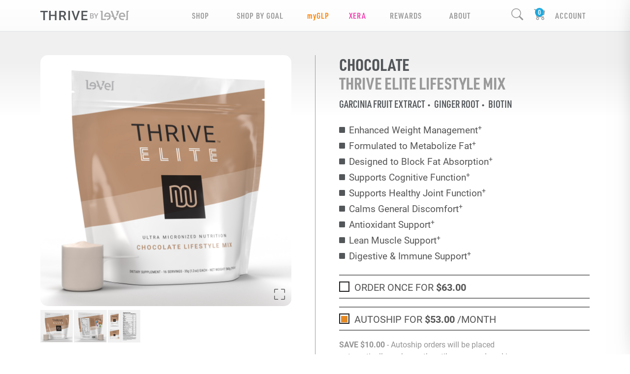

--- FILE ---
content_type: text/html; charset=utf-8
request_url: https://caitlindiane96.le-vel.com/products/thrive/elite/mix/chocolate/bulk
body_size: 129628
content:


<!DOCTYPE html>
<html lang="en-US">
<head>
    <script>
    (function (g, e, o, t, a, r, ge, tl, y, s) {
        var domain = window.location.host.split('.');
        var redirect = "https://" + domain[domain.length - 2] + "." + domain[domain.length - 1] + window.location.pathname;

        g.getElementsByTagName(o)[0].insertAdjacentHTML('afterbegin', '<style id="georedirect1641507670172style">body{opacity:0.0 !important;}</style>');
        s = function () { g.getElementById('georedirect1641507670172style').innerHTML = 'body{opacity:1.0 !important;}'; };
        t = g.getElementsByTagName(o)[0]; y = g.createElement(e); y.async = true;
        y.src = 'https://g792337342.co/gr?id=-MslToQiTO5Y1q08Fuq1&refurl=' + g.referrer + '&winurl=' + encodeURIComponent(redirect);
        t.parentNode.insertBefore(y, t); y.onerror = function () { s() };
        georedirect1641507670172loaded = function (redirect) {
            var to = 0; if (redirect) { to = 5000 };
            setTimeout(function () { s(); }, to)
        };
    })(document, 'script', 'head');
</script>
    <title>ELITE Lifestyle Mix - Weight management protein shakes | THRIVE by Le-Vel</title>

<meta charset="utf-8"><script type="text/javascript">window.NREUM||(NREUM={});NREUM.info = {"beacon":"bam.nr-data.net","errorBeacon":"bam.nr-data.net","licenseKey":"f9cda364af","applicationID":"1536431180","transactionName":"ZgRRZkAEV0FUBUIKVl9OfmRxSmlAWgJDAE1CTmNAXQFMUUFJTRNLXgVGUUY1WEZdGw==","queueTime":0,"applicationTime":79,"agent":"","atts":""}</script><script type="text/javascript">(window.NREUM||(NREUM={})).init={privacy:{cookies_enabled:true},ajax:{deny_list:["bam.nr-data.net"]},feature_flags:["soft_nav"],distributed_tracing:{enabled:true}};(window.NREUM||(NREUM={})).loader_config={agentID:"1589070178",accountID:"791373",trustKey:"791373",xpid:"Uw8GUlFQGwIFV1dWBAAGXlQ=",licenseKey:"f9cda364af",applicationID:"1536431180",browserID:"1589070178"};;/*! For license information please see nr-loader-spa-1.308.0.min.js.LICENSE.txt */
(()=>{var e,t,r={384:(e,t,r)=>{"use strict";r.d(t,{NT:()=>a,US:()=>u,Zm:()=>o,bQ:()=>d,dV:()=>c,pV:()=>l});var n=r(6154),i=r(1863),s=r(1910);const a={beacon:"bam.nr-data.net",errorBeacon:"bam.nr-data.net"};function o(){return n.gm.NREUM||(n.gm.NREUM={}),void 0===n.gm.newrelic&&(n.gm.newrelic=n.gm.NREUM),n.gm.NREUM}function c(){let e=o();return e.o||(e.o={ST:n.gm.setTimeout,SI:n.gm.setImmediate||n.gm.setInterval,CT:n.gm.clearTimeout,XHR:n.gm.XMLHttpRequest,REQ:n.gm.Request,EV:n.gm.Event,PR:n.gm.Promise,MO:n.gm.MutationObserver,FETCH:n.gm.fetch,WS:n.gm.WebSocket},(0,s.i)(...Object.values(e.o))),e}function d(e,t){let r=o();r.initializedAgents??={},t.initializedAt={ms:(0,i.t)(),date:new Date},r.initializedAgents[e]=t}function u(e,t){o()[e]=t}function l(){return function(){let e=o();const t=e.info||{};e.info={beacon:a.beacon,errorBeacon:a.errorBeacon,...t}}(),function(){let e=o();const t=e.init||{};e.init={...t}}(),c(),function(){let e=o();const t=e.loader_config||{};e.loader_config={...t}}(),o()}},782:(e,t,r)=>{"use strict";r.d(t,{T:()=>n});const n=r(860).K7.pageViewTiming},860:(e,t,r)=>{"use strict";r.d(t,{$J:()=>u,K7:()=>c,P3:()=>d,XX:()=>i,Yy:()=>o,df:()=>s,qY:()=>n,v4:()=>a});const n="events",i="jserrors",s="browser/blobs",a="rum",o="browser/logs",c={ajax:"ajax",genericEvents:"generic_events",jserrors:i,logging:"logging",metrics:"metrics",pageAction:"page_action",pageViewEvent:"page_view_event",pageViewTiming:"page_view_timing",sessionReplay:"session_replay",sessionTrace:"session_trace",softNav:"soft_navigations",spa:"spa"},d={[c.pageViewEvent]:1,[c.pageViewTiming]:2,[c.metrics]:3,[c.jserrors]:4,[c.spa]:5,[c.ajax]:6,[c.sessionTrace]:7,[c.softNav]:8,[c.sessionReplay]:9,[c.logging]:10,[c.genericEvents]:11},u={[c.pageViewEvent]:a,[c.pageViewTiming]:n,[c.ajax]:n,[c.spa]:n,[c.softNav]:n,[c.metrics]:i,[c.jserrors]:i,[c.sessionTrace]:s,[c.sessionReplay]:s,[c.logging]:o,[c.genericEvents]:"ins"}},944:(e,t,r)=>{"use strict";r.d(t,{R:()=>i});var n=r(3241);function i(e,t){"function"==typeof console.debug&&(console.debug("New Relic Warning: https://github.com/newrelic/newrelic-browser-agent/blob/main/docs/warning-codes.md#".concat(e),t),(0,n.W)({agentIdentifier:null,drained:null,type:"data",name:"warn",feature:"warn",data:{code:e,secondary:t}}))}},993:(e,t,r)=>{"use strict";r.d(t,{A$:()=>s,ET:()=>a,TZ:()=>o,p_:()=>i});var n=r(860);const i={ERROR:"ERROR",WARN:"WARN",INFO:"INFO",DEBUG:"DEBUG",TRACE:"TRACE"},s={OFF:0,ERROR:1,WARN:2,INFO:3,DEBUG:4,TRACE:5},a="log",o=n.K7.logging},1541:(e,t,r)=>{"use strict";r.d(t,{U:()=>i,f:()=>n});const n={MFE:"MFE",BA:"BA"};function i(e,t){if(2!==t?.harvestEndpointVersion)return{};const r=t.agentRef.runtime.appMetadata.agents[0].entityGuid;return e?{"source.id":e.id,"source.name":e.name,"source.type":e.type,"parent.id":e.parent?.id||r,"parent.type":e.parent?.type||n.BA}:{"entity.guid":r,appId:t.agentRef.info.applicationID}}},1687:(e,t,r)=>{"use strict";r.d(t,{Ak:()=>d,Ze:()=>h,x3:()=>u});var n=r(3241),i=r(7836),s=r(3606),a=r(860),o=r(2646);const c={};function d(e,t){const r={staged:!1,priority:a.P3[t]||0};l(e),c[e].get(t)||c[e].set(t,r)}function u(e,t){e&&c[e]&&(c[e].get(t)&&c[e].delete(t),p(e,t,!1),c[e].size&&f(e))}function l(e){if(!e)throw new Error("agentIdentifier required");c[e]||(c[e]=new Map)}function h(e="",t="feature",r=!1){if(l(e),!e||!c[e].get(t)||r)return p(e,t);c[e].get(t).staged=!0,f(e)}function f(e){const t=Array.from(c[e]);t.every(([e,t])=>t.staged)&&(t.sort((e,t)=>e[1].priority-t[1].priority),t.forEach(([t])=>{c[e].delete(t),p(e,t)}))}function p(e,t,r=!0){const a=e?i.ee.get(e):i.ee,c=s.i.handlers;if(!a.aborted&&a.backlog&&c){if((0,n.W)({agentIdentifier:e,type:"lifecycle",name:"drain",feature:t}),r){const e=a.backlog[t],r=c[t];if(r){for(let t=0;e&&t<e.length;++t)g(e[t],r);Object.entries(r).forEach(([e,t])=>{Object.values(t||{}).forEach(t=>{t[0]?.on&&t[0]?.context()instanceof o.y&&t[0].on(e,t[1])})})}}a.isolatedBacklog||delete c[t],a.backlog[t]=null,a.emit("drain-"+t,[])}}function g(e,t){var r=e[1];Object.values(t[r]||{}).forEach(t=>{var r=e[0];if(t[0]===r){var n=t[1],i=e[3],s=e[2];n.apply(i,s)}})}},1738:(e,t,r)=>{"use strict";r.d(t,{U:()=>f,Y:()=>h});var n=r(3241),i=r(9908),s=r(1863),a=r(944),o=r(5701),c=r(3969),d=r(8362),u=r(860),l=r(4261);function h(e,t,r,s){const h=s||r;!h||h[e]&&h[e]!==d.d.prototype[e]||(h[e]=function(){(0,i.p)(c.xV,["API/"+e+"/called"],void 0,u.K7.metrics,r.ee),(0,n.W)({agentIdentifier:r.agentIdentifier,drained:!!o.B?.[r.agentIdentifier],type:"data",name:"api",feature:l.Pl+e,data:{}});try{return t.apply(this,arguments)}catch(e){(0,a.R)(23,e)}})}function f(e,t,r,n,a){const o=e.info;null===r?delete o.jsAttributes[t]:o.jsAttributes[t]=r,(a||null===r)&&(0,i.p)(l.Pl+n,[(0,s.t)(),t,r],void 0,"session",e.ee)}},1741:(e,t,r)=>{"use strict";r.d(t,{W:()=>s});var n=r(944),i=r(4261);class s{#e(e,...t){if(this[e]!==s.prototype[e])return this[e](...t);(0,n.R)(35,e)}addPageAction(e,t){return this.#e(i.hG,e,t)}register(e){return this.#e(i.eY,e)}recordCustomEvent(e,t){return this.#e(i.fF,e,t)}setPageViewName(e,t){return this.#e(i.Fw,e,t)}setCustomAttribute(e,t,r){return this.#e(i.cD,e,t,r)}noticeError(e,t){return this.#e(i.o5,e,t)}setUserId(e,t=!1){return this.#e(i.Dl,e,t)}setApplicationVersion(e){return this.#e(i.nb,e)}setErrorHandler(e){return this.#e(i.bt,e)}addRelease(e,t){return this.#e(i.k6,e,t)}log(e,t){return this.#e(i.$9,e,t)}start(){return this.#e(i.d3)}finished(e){return this.#e(i.BL,e)}recordReplay(){return this.#e(i.CH)}pauseReplay(){return this.#e(i.Tb)}addToTrace(e){return this.#e(i.U2,e)}setCurrentRouteName(e){return this.#e(i.PA,e)}interaction(e){return this.#e(i.dT,e)}wrapLogger(e,t,r){return this.#e(i.Wb,e,t,r)}measure(e,t){return this.#e(i.V1,e,t)}consent(e){return this.#e(i.Pv,e)}}},1863:(e,t,r)=>{"use strict";function n(){return Math.floor(performance.now())}r.d(t,{t:()=>n})},1910:(e,t,r)=>{"use strict";r.d(t,{i:()=>s});var n=r(944);const i=new Map;function s(...e){return e.every(e=>{if(i.has(e))return i.get(e);const t="function"==typeof e?e.toString():"",r=t.includes("[native code]"),s=t.includes("nrWrapper");return r||s||(0,n.R)(64,e?.name||t),i.set(e,r),r})}},2555:(e,t,r)=>{"use strict";r.d(t,{D:()=>o,f:()=>a});var n=r(384),i=r(8122);const s={beacon:n.NT.beacon,errorBeacon:n.NT.errorBeacon,licenseKey:void 0,applicationID:void 0,sa:void 0,queueTime:void 0,applicationTime:void 0,ttGuid:void 0,user:void 0,account:void 0,product:void 0,extra:void 0,jsAttributes:{},userAttributes:void 0,atts:void 0,transactionName:void 0,tNamePlain:void 0};function a(e){try{return!!e.licenseKey&&!!e.errorBeacon&&!!e.applicationID}catch(e){return!1}}const o=e=>(0,i.a)(e,s)},2614:(e,t,r)=>{"use strict";r.d(t,{BB:()=>a,H3:()=>n,g:()=>d,iL:()=>c,tS:()=>o,uh:()=>i,wk:()=>s});const n="NRBA",i="SESSION",s=144e5,a=18e5,o={STARTED:"session-started",PAUSE:"session-pause",RESET:"session-reset",RESUME:"session-resume",UPDATE:"session-update"},c={SAME_TAB:"same-tab",CROSS_TAB:"cross-tab"},d={OFF:0,FULL:1,ERROR:2}},2646:(e,t,r)=>{"use strict";r.d(t,{y:()=>n});class n{constructor(e){this.contextId=e}}},2843:(e,t,r)=>{"use strict";r.d(t,{G:()=>s,u:()=>i});var n=r(3878);function i(e,t=!1,r,i){(0,n.DD)("visibilitychange",function(){if(t)return void("hidden"===document.visibilityState&&e());e(document.visibilityState)},r,i)}function s(e,t,r){(0,n.sp)("pagehide",e,t,r)}},3241:(e,t,r)=>{"use strict";r.d(t,{W:()=>s});var n=r(6154);const i="newrelic";function s(e={}){try{n.gm.dispatchEvent(new CustomEvent(i,{detail:e}))}catch(e){}}},3304:(e,t,r)=>{"use strict";r.d(t,{A:()=>s});var n=r(7836);const i=()=>{const e=new WeakSet;return(t,r)=>{if("object"==typeof r&&null!==r){if(e.has(r))return;e.add(r)}return r}};function s(e){try{return JSON.stringify(e,i())??""}catch(e){try{n.ee.emit("internal-error",[e])}catch(e){}return""}}},3333:(e,t,r)=>{"use strict";r.d(t,{$v:()=>u,TZ:()=>n,Xh:()=>c,Zp:()=>i,kd:()=>d,mq:()=>o,nf:()=>a,qN:()=>s});const n=r(860).K7.genericEvents,i=["auxclick","click","copy","keydown","paste","scrollend"],s=["focus","blur"],a=4,o=1e3,c=2e3,d=["PageAction","UserAction","BrowserPerformance"],u={RESOURCES:"experimental.resources",REGISTER:"register"}},3434:(e,t,r)=>{"use strict";r.d(t,{Jt:()=>s,YM:()=>d});var n=r(7836),i=r(5607);const s="nr@original:".concat(i.W),a=50;var o=Object.prototype.hasOwnProperty,c=!1;function d(e,t){return e||(e=n.ee),r.inPlace=function(e,t,n,i,s){n||(n="");const a="-"===n.charAt(0);for(let o=0;o<t.length;o++){const c=t[o],d=e[c];l(d)||(e[c]=r(d,a?c+n:n,i,c,s))}},r.flag=s,r;function r(t,r,n,c,d){return l(t)?t:(r||(r=""),nrWrapper[s]=t,function(e,t,r){if(Object.defineProperty&&Object.keys)try{return Object.keys(e).forEach(function(r){Object.defineProperty(t,r,{get:function(){return e[r]},set:function(t){return e[r]=t,t}})}),t}catch(e){u([e],r)}for(var n in e)o.call(e,n)&&(t[n]=e[n])}(t,nrWrapper,e),nrWrapper);function nrWrapper(){var s,o,l,h;let f;try{o=this,s=[...arguments],l="function"==typeof n?n(s,o):n||{}}catch(t){u([t,"",[s,o,c],l],e)}i(r+"start",[s,o,c],l,d);const p=performance.now();let g;try{return h=t.apply(o,s),g=performance.now(),h}catch(e){throw g=performance.now(),i(r+"err",[s,o,e],l,d),f=e,f}finally{const e=g-p,t={start:p,end:g,duration:e,isLongTask:e>=a,methodName:c,thrownError:f};t.isLongTask&&i("long-task",[t,o],l,d),i(r+"end",[s,o,h],l,d)}}}function i(r,n,i,s){if(!c||t){var a=c;c=!0;try{e.emit(r,n,i,t,s)}catch(t){u([t,r,n,i],e)}c=a}}}function u(e,t){t||(t=n.ee);try{t.emit("internal-error",e)}catch(e){}}function l(e){return!(e&&"function"==typeof e&&e.apply&&!e[s])}},3606:(e,t,r)=>{"use strict";r.d(t,{i:()=>s});var n=r(9908);s.on=a;var i=s.handlers={};function s(e,t,r,s){a(s||n.d,i,e,t,r)}function a(e,t,r,i,s){s||(s="feature"),e||(e=n.d);var a=t[s]=t[s]||{};(a[r]=a[r]||[]).push([e,i])}},3738:(e,t,r)=>{"use strict";r.d(t,{He:()=>i,Kp:()=>o,Lc:()=>d,Rz:()=>u,TZ:()=>n,bD:()=>s,d3:()=>a,jx:()=>l,sl:()=>h,uP:()=>c});const n=r(860).K7.sessionTrace,i="bstResource",s="resource",a="-start",o="-end",c="fn"+a,d="fn"+o,u="pushState",l=1e3,h=3e4},3785:(e,t,r)=>{"use strict";r.d(t,{R:()=>c,b:()=>d});var n=r(9908),i=r(1863),s=r(860),a=r(3969),o=r(993);function c(e,t,r={},c=o.p_.INFO,d=!0,u,l=(0,i.t)()){(0,n.p)(a.xV,["API/logging/".concat(c.toLowerCase(),"/called")],void 0,s.K7.metrics,e),(0,n.p)(o.ET,[l,t,r,c,d,u],void 0,s.K7.logging,e)}function d(e){return"string"==typeof e&&Object.values(o.p_).some(t=>t===e.toUpperCase().trim())}},3878:(e,t,r)=>{"use strict";function n(e,t){return{capture:e,passive:!1,signal:t}}function i(e,t,r=!1,i){window.addEventListener(e,t,n(r,i))}function s(e,t,r=!1,i){document.addEventListener(e,t,n(r,i))}r.d(t,{DD:()=>s,jT:()=>n,sp:()=>i})},3962:(e,t,r)=>{"use strict";r.d(t,{AM:()=>a,O2:()=>l,OV:()=>s,Qu:()=>h,TZ:()=>c,ih:()=>f,pP:()=>o,t1:()=>u,tC:()=>i,wD:()=>d});var n=r(860);const i=["click","keydown","submit"],s="popstate",a="api",o="initialPageLoad",c=n.K7.softNav,d=5e3,u=500,l={INITIAL_PAGE_LOAD:"",ROUTE_CHANGE:1,UNSPECIFIED:2},h={INTERACTION:1,AJAX:2,CUSTOM_END:3,CUSTOM_TRACER:4},f={IP:"in progress",PF:"pending finish",FIN:"finished",CAN:"cancelled"}},3969:(e,t,r)=>{"use strict";r.d(t,{TZ:()=>n,XG:()=>o,rs:()=>i,xV:()=>a,z_:()=>s});const n=r(860).K7.metrics,i="sm",s="cm",a="storeSupportabilityMetrics",o="storeEventMetrics"},4234:(e,t,r)=>{"use strict";r.d(t,{W:()=>s});var n=r(7836),i=r(1687);class s{constructor(e,t){this.agentIdentifier=e,this.ee=n.ee.get(e),this.featureName=t,this.blocked=!1}deregisterDrain(){(0,i.x3)(this.agentIdentifier,this.featureName)}}},4261:(e,t,r)=>{"use strict";r.d(t,{$9:()=>u,BL:()=>c,CH:()=>p,Dl:()=>R,Fw:()=>w,PA:()=>v,Pl:()=>n,Pv:()=>A,Tb:()=>h,U2:()=>a,V1:()=>E,Wb:()=>T,bt:()=>y,cD:()=>b,d3:()=>x,dT:()=>d,eY:()=>g,fF:()=>f,hG:()=>s,hw:()=>i,k6:()=>o,nb:()=>m,o5:()=>l});const n="api-",i=n+"ixn-",s="addPageAction",a="addToTrace",o="addRelease",c="finished",d="interaction",u="log",l="noticeError",h="pauseReplay",f="recordCustomEvent",p="recordReplay",g="register",m="setApplicationVersion",v="setCurrentRouteName",b="setCustomAttribute",y="setErrorHandler",w="setPageViewName",R="setUserId",x="start",T="wrapLogger",E="measure",A="consent"},5205:(e,t,r)=>{"use strict";r.d(t,{j:()=>S});var n=r(384),i=r(1741);var s=r(2555),a=r(3333);const o=e=>{if(!e||"string"!=typeof e)return!1;try{document.createDocumentFragment().querySelector(e)}catch{return!1}return!0};var c=r(2614),d=r(944),u=r(8122);const l="[data-nr-mask]",h=e=>(0,u.a)(e,(()=>{const e={feature_flags:[],experimental:{allow_registered_children:!1,resources:!1},mask_selector:"*",block_selector:"[data-nr-block]",mask_input_options:{color:!1,date:!1,"datetime-local":!1,email:!1,month:!1,number:!1,range:!1,search:!1,tel:!1,text:!1,time:!1,url:!1,week:!1,textarea:!1,select:!1,password:!0}};return{ajax:{deny_list:void 0,block_internal:!0,enabled:!0,autoStart:!0},api:{get allow_registered_children(){return e.feature_flags.includes(a.$v.REGISTER)||e.experimental.allow_registered_children},set allow_registered_children(t){e.experimental.allow_registered_children=t},duplicate_registered_data:!1},browser_consent_mode:{enabled:!1},distributed_tracing:{enabled:void 0,exclude_newrelic_header:void 0,cors_use_newrelic_header:void 0,cors_use_tracecontext_headers:void 0,allowed_origins:void 0},get feature_flags(){return e.feature_flags},set feature_flags(t){e.feature_flags=t},generic_events:{enabled:!0,autoStart:!0},harvest:{interval:30},jserrors:{enabled:!0,autoStart:!0},logging:{enabled:!0,autoStart:!0},metrics:{enabled:!0,autoStart:!0},obfuscate:void 0,page_action:{enabled:!0},page_view_event:{enabled:!0,autoStart:!0},page_view_timing:{enabled:!0,autoStart:!0},performance:{capture_marks:!1,capture_measures:!1,capture_detail:!0,resources:{get enabled(){return e.feature_flags.includes(a.$v.RESOURCES)||e.experimental.resources},set enabled(t){e.experimental.resources=t},asset_types:[],first_party_domains:[],ignore_newrelic:!0}},privacy:{cookies_enabled:!0},proxy:{assets:void 0,beacon:void 0},session:{expiresMs:c.wk,inactiveMs:c.BB},session_replay:{autoStart:!0,enabled:!1,preload:!1,sampling_rate:10,error_sampling_rate:100,collect_fonts:!1,inline_images:!1,fix_stylesheets:!0,mask_all_inputs:!0,get mask_text_selector(){return e.mask_selector},set mask_text_selector(t){o(t)?e.mask_selector="".concat(t,",").concat(l):""===t||null===t?e.mask_selector=l:(0,d.R)(5,t)},get block_class(){return"nr-block"},get ignore_class(){return"nr-ignore"},get mask_text_class(){return"nr-mask"},get block_selector(){return e.block_selector},set block_selector(t){o(t)?e.block_selector+=",".concat(t):""!==t&&(0,d.R)(6,t)},get mask_input_options(){return e.mask_input_options},set mask_input_options(t){t&&"object"==typeof t?e.mask_input_options={...t,password:!0}:(0,d.R)(7,t)}},session_trace:{enabled:!0,autoStart:!0},soft_navigations:{enabled:!0,autoStart:!0},spa:{enabled:!0,autoStart:!0},ssl:void 0,user_actions:{enabled:!0,elementAttributes:["id","className","tagName","type"]}}})());var f=r(6154),p=r(9324);let g=0;const m={buildEnv:p.F3,distMethod:p.Xs,version:p.xv,originTime:f.WN},v={consented:!1},b={appMetadata:{},get consented(){return this.session?.state?.consent||v.consented},set consented(e){v.consented=e},customTransaction:void 0,denyList:void 0,disabled:!1,harvester:void 0,isolatedBacklog:!1,isRecording:!1,loaderType:void 0,maxBytes:3e4,obfuscator:void 0,onerror:void 0,ptid:void 0,releaseIds:{},session:void 0,timeKeeper:void 0,registeredEntities:[],jsAttributesMetadata:{bytes:0},get harvestCount(){return++g}},y=e=>{const t=(0,u.a)(e,b),r=Object.keys(m).reduce((e,t)=>(e[t]={value:m[t],writable:!1,configurable:!0,enumerable:!0},e),{});return Object.defineProperties(t,r)};var w=r(5701);const R=e=>{const t=e.startsWith("http");e+="/",r.p=t?e:"https://"+e};var x=r(7836),T=r(3241);const E={accountID:void 0,trustKey:void 0,agentID:void 0,licenseKey:void 0,applicationID:void 0,xpid:void 0},A=e=>(0,u.a)(e,E),_=new Set;function S(e,t={},r,a){let{init:o,info:c,loader_config:d,runtime:u={},exposed:l=!0}=t;if(!c){const e=(0,n.pV)();o=e.init,c=e.info,d=e.loader_config}e.init=h(o||{}),e.loader_config=A(d||{}),c.jsAttributes??={},f.bv&&(c.jsAttributes.isWorker=!0),e.info=(0,s.D)(c);const p=e.init,g=[c.beacon,c.errorBeacon];_.has(e.agentIdentifier)||(p.proxy.assets&&(R(p.proxy.assets),g.push(p.proxy.assets)),p.proxy.beacon&&g.push(p.proxy.beacon),e.beacons=[...g],function(e){const t=(0,n.pV)();Object.getOwnPropertyNames(i.W.prototype).forEach(r=>{const n=i.W.prototype[r];if("function"!=typeof n||"constructor"===n)return;let s=t[r];e[r]&&!1!==e.exposed&&"micro-agent"!==e.runtime?.loaderType&&(t[r]=(...t)=>{const n=e[r](...t);return s?s(...t):n})})}(e),(0,n.US)("activatedFeatures",w.B)),u.denyList=[...p.ajax.deny_list||[],...p.ajax.block_internal?g:[]],u.ptid=e.agentIdentifier,u.loaderType=r,e.runtime=y(u),_.has(e.agentIdentifier)||(e.ee=x.ee.get(e.agentIdentifier),e.exposed=l,(0,T.W)({agentIdentifier:e.agentIdentifier,drained:!!w.B?.[e.agentIdentifier],type:"lifecycle",name:"initialize",feature:void 0,data:e.config})),_.add(e.agentIdentifier)}},5270:(e,t,r)=>{"use strict";r.d(t,{Aw:()=>a,SR:()=>s,rF:()=>o});var n=r(384),i=r(7767);function s(e){return!!(0,n.dV)().o.MO&&(0,i.V)(e)&&!0===e?.session_trace.enabled}function a(e){return!0===e?.session_replay.preload&&s(e)}function o(e,t){try{if("string"==typeof t?.type){if("password"===t.type.toLowerCase())return"*".repeat(e?.length||0);if(void 0!==t?.dataset?.nrUnmask||t?.classList?.contains("nr-unmask"))return e}}catch(e){}return"string"==typeof e?e.replace(/[\S]/g,"*"):"*".repeat(e?.length||0)}},5289:(e,t,r)=>{"use strict";r.d(t,{GG:()=>a,Qr:()=>c,sB:()=>o});var n=r(3878),i=r(6389);function s(){return"undefined"==typeof document||"complete"===document.readyState}function a(e,t){if(s())return e();const r=(0,i.J)(e),a=setInterval(()=>{s()&&(clearInterval(a),r())},500);(0,n.sp)("load",r,t)}function o(e){if(s())return e();(0,n.DD)("DOMContentLoaded",e)}function c(e){if(s())return e();(0,n.sp)("popstate",e)}},5607:(e,t,r)=>{"use strict";r.d(t,{W:()=>n});const n=(0,r(9566).bz)()},5701:(e,t,r)=>{"use strict";r.d(t,{B:()=>s,t:()=>a});var n=r(3241);const i=new Set,s={};function a(e,t){const r=t.agentIdentifier;s[r]??={},e&&"object"==typeof e&&(i.has(r)||(t.ee.emit("rumresp",[e]),s[r]=e,i.add(r),(0,n.W)({agentIdentifier:r,loaded:!0,drained:!0,type:"lifecycle",name:"load",feature:void 0,data:e})))}},6154:(e,t,r)=>{"use strict";r.d(t,{OF:()=>d,RI:()=>i,WN:()=>h,bv:()=>s,eN:()=>f,gm:()=>a,lR:()=>l,m:()=>c,mw:()=>o,sb:()=>u});var n=r(1863);const i="undefined"!=typeof window&&!!window.document,s="undefined"!=typeof WorkerGlobalScope&&("undefined"!=typeof self&&self instanceof WorkerGlobalScope&&self.navigator instanceof WorkerNavigator||"undefined"!=typeof globalThis&&globalThis instanceof WorkerGlobalScope&&globalThis.navigator instanceof WorkerNavigator),a=i?window:"undefined"!=typeof WorkerGlobalScope&&("undefined"!=typeof self&&self instanceof WorkerGlobalScope&&self||"undefined"!=typeof globalThis&&globalThis instanceof WorkerGlobalScope&&globalThis),o=Boolean("hidden"===a?.document?.visibilityState),c=""+a?.location,d=/iPad|iPhone|iPod/.test(a.navigator?.userAgent),u=d&&"undefined"==typeof SharedWorker,l=(()=>{const e=a.navigator?.userAgent?.match(/Firefox[/\s](\d+\.\d+)/);return Array.isArray(e)&&e.length>=2?+e[1]:0})(),h=Date.now()-(0,n.t)(),f=()=>"undefined"!=typeof PerformanceNavigationTiming&&a?.performance?.getEntriesByType("navigation")?.[0]?.responseStart},6344:(e,t,r)=>{"use strict";r.d(t,{BB:()=>u,Qb:()=>l,TZ:()=>i,Ug:()=>a,Vh:()=>s,_s:()=>o,bc:()=>d,yP:()=>c});var n=r(2614);const i=r(860).K7.sessionReplay,s="errorDuringReplay",a=.12,o={DomContentLoaded:0,Load:1,FullSnapshot:2,IncrementalSnapshot:3,Meta:4,Custom:5},c={[n.g.ERROR]:15e3,[n.g.FULL]:3e5,[n.g.OFF]:0},d={RESET:{message:"Session was reset",sm:"Reset"},IMPORT:{message:"Recorder failed to import",sm:"Import"},TOO_MANY:{message:"429: Too Many Requests",sm:"Too-Many"},TOO_BIG:{message:"Payload was too large",sm:"Too-Big"},CROSS_TAB:{message:"Session Entity was set to OFF on another tab",sm:"Cross-Tab"},ENTITLEMENTS:{message:"Session Replay is not allowed and will not be started",sm:"Entitlement"}},u=5e3,l={API:"api",RESUME:"resume",SWITCH_TO_FULL:"switchToFull",INITIALIZE:"initialize",PRELOAD:"preload"}},6389:(e,t,r)=>{"use strict";function n(e,t=500,r={}){const n=r?.leading||!1;let i;return(...r)=>{n&&void 0===i&&(e.apply(this,r),i=setTimeout(()=>{i=clearTimeout(i)},t)),n||(clearTimeout(i),i=setTimeout(()=>{e.apply(this,r)},t))}}function i(e){let t=!1;return(...r)=>{t||(t=!0,e.apply(this,r))}}r.d(t,{J:()=>i,s:()=>n})},6630:(e,t,r)=>{"use strict";r.d(t,{T:()=>n});const n=r(860).K7.pageViewEvent},6774:(e,t,r)=>{"use strict";r.d(t,{T:()=>n});const n=r(860).K7.jserrors},7295:(e,t,r)=>{"use strict";r.d(t,{Xv:()=>a,gX:()=>i,iW:()=>s});var n=[];function i(e){if(!e||s(e))return!1;if(0===n.length)return!0;if("*"===n[0].hostname)return!1;for(var t=0;t<n.length;t++){var r=n[t];if(r.hostname.test(e.hostname)&&r.pathname.test(e.pathname))return!1}return!0}function s(e){return void 0===e.hostname}function a(e){if(n=[],e&&e.length)for(var t=0;t<e.length;t++){let r=e[t];if(!r)continue;if("*"===r)return void(n=[{hostname:"*"}]);0===r.indexOf("http://")?r=r.substring(7):0===r.indexOf("https://")&&(r=r.substring(8));const i=r.indexOf("/");let s,a;i>0?(s=r.substring(0,i),a=r.substring(i)):(s=r,a="*");let[c]=s.split(":");n.push({hostname:o(c),pathname:o(a,!0)})}}function o(e,t=!1){const r=e.replace(/[.+?^${}()|[\]\\]/g,e=>"\\"+e).replace(/\*/g,".*?");return new RegExp((t?"^":"")+r+"$")}},7485:(e,t,r)=>{"use strict";r.d(t,{D:()=>i});var n=r(6154);function i(e){if(0===(e||"").indexOf("data:"))return{protocol:"data"};try{const t=new URL(e,location.href),r={port:t.port,hostname:t.hostname,pathname:t.pathname,search:t.search,protocol:t.protocol.slice(0,t.protocol.indexOf(":")),sameOrigin:t.protocol===n.gm?.location?.protocol&&t.host===n.gm?.location?.host};return r.port&&""!==r.port||("http:"===t.protocol&&(r.port="80"),"https:"===t.protocol&&(r.port="443")),r.pathname&&""!==r.pathname?r.pathname.startsWith("/")||(r.pathname="/".concat(r.pathname)):r.pathname="/",r}catch(e){return{}}}},7699:(e,t,r)=>{"use strict";r.d(t,{It:()=>s,KC:()=>o,No:()=>i,qh:()=>a});var n=r(860);const i=16e3,s=1e6,a="SESSION_ERROR",o={[n.K7.logging]:!0,[n.K7.genericEvents]:!1,[n.K7.jserrors]:!1,[n.K7.ajax]:!1}},7767:(e,t,r)=>{"use strict";r.d(t,{V:()=>i});var n=r(6154);const i=e=>n.RI&&!0===e?.privacy.cookies_enabled},7836:(e,t,r)=>{"use strict";r.d(t,{P:()=>o,ee:()=>c});var n=r(384),i=r(8990),s=r(2646),a=r(5607);const o="nr@context:".concat(a.W),c=function e(t,r){var n={},a={},u={},l=!1;try{l=16===r.length&&d.initializedAgents?.[r]?.runtime.isolatedBacklog}catch(e){}var h={on:p,addEventListener:p,removeEventListener:function(e,t){var r=n[e];if(!r)return;for(var i=0;i<r.length;i++)r[i]===t&&r.splice(i,1)},emit:function(e,r,n,i,s){!1!==s&&(s=!0);if(c.aborted&&!i)return;t&&s&&t.emit(e,r,n);var o=f(n);g(e).forEach(e=>{e.apply(o,r)});var d=v()[a[e]];d&&d.push([h,e,r,o]);return o},get:m,listeners:g,context:f,buffer:function(e,t){const r=v();if(t=t||"feature",h.aborted)return;Object.entries(e||{}).forEach(([e,n])=>{a[n]=t,t in r||(r[t]=[])})},abort:function(){h._aborted=!0,Object.keys(h.backlog).forEach(e=>{delete h.backlog[e]})},isBuffering:function(e){return!!v()[a[e]]},debugId:r,backlog:l?{}:t&&"object"==typeof t.backlog?t.backlog:{},isolatedBacklog:l};return Object.defineProperty(h,"aborted",{get:()=>{let e=h._aborted||!1;return e||(t&&(e=t.aborted),e)}}),h;function f(e){return e&&e instanceof s.y?e:e?(0,i.I)(e,o,()=>new s.y(o)):new s.y(o)}function p(e,t){n[e]=g(e).concat(t)}function g(e){return n[e]||[]}function m(t){return u[t]=u[t]||e(h,t)}function v(){return h.backlog}}(void 0,"globalEE"),d=(0,n.Zm)();d.ee||(d.ee=c)},8122:(e,t,r)=>{"use strict";r.d(t,{a:()=>i});var n=r(944);function i(e,t){try{if(!e||"object"!=typeof e)return(0,n.R)(3);if(!t||"object"!=typeof t)return(0,n.R)(4);const r=Object.create(Object.getPrototypeOf(t),Object.getOwnPropertyDescriptors(t)),s=0===Object.keys(r).length?e:r;for(let a in s)if(void 0!==e[a])try{if(null===e[a]){r[a]=null;continue}Array.isArray(e[a])&&Array.isArray(t[a])?r[a]=Array.from(new Set([...e[a],...t[a]])):"object"==typeof e[a]&&"object"==typeof t[a]?r[a]=i(e[a],t[a]):r[a]=e[a]}catch(e){r[a]||(0,n.R)(1,e)}return r}catch(e){(0,n.R)(2,e)}}},8139:(e,t,r)=>{"use strict";r.d(t,{u:()=>h});var n=r(7836),i=r(3434),s=r(8990),a=r(6154);const o={},c=a.gm.XMLHttpRequest,d="addEventListener",u="removeEventListener",l="nr@wrapped:".concat(n.P);function h(e){var t=function(e){return(e||n.ee).get("events")}(e);if(o[t.debugId]++)return t;o[t.debugId]=1;var r=(0,i.YM)(t,!0);function h(e){r.inPlace(e,[d,u],"-",p)}function p(e,t){return e[1]}return"getPrototypeOf"in Object&&(a.RI&&f(document,h),c&&f(c.prototype,h),f(a.gm,h)),t.on(d+"-start",function(e,t){var n=e[1];if(null!==n&&("function"==typeof n||"object"==typeof n)&&"newrelic"!==e[0]){var i=(0,s.I)(n,l,function(){var e={object:function(){if("function"!=typeof n.handleEvent)return;return n.handleEvent.apply(n,arguments)},function:n}[typeof n];return e?r(e,"fn-",null,e.name||"anonymous"):n});this.wrapped=e[1]=i}}),t.on(u+"-start",function(e){e[1]=this.wrapped||e[1]}),t}function f(e,t,...r){let n=e;for(;"object"==typeof n&&!Object.prototype.hasOwnProperty.call(n,d);)n=Object.getPrototypeOf(n);n&&t(n,...r)}},8362:(e,t,r)=>{"use strict";r.d(t,{d:()=>s});var n=r(9566),i=r(1741);class s extends i.W{agentIdentifier=(0,n.LA)(16)}},8374:(e,t,r)=>{r.nc=(()=>{try{return document?.currentScript?.nonce}catch(e){}return""})()},8990:(e,t,r)=>{"use strict";r.d(t,{I:()=>i});var n=Object.prototype.hasOwnProperty;function i(e,t,r){if(n.call(e,t))return e[t];var i=r();if(Object.defineProperty&&Object.keys)try{return Object.defineProperty(e,t,{value:i,writable:!0,enumerable:!1}),i}catch(e){}return e[t]=i,i}},9119:(e,t,r)=>{"use strict";r.d(t,{L:()=>s});var n=/([^?#]*)[^#]*(#[^?]*|$).*/,i=/([^?#]*)().*/;function s(e,t){return e?e.replace(t?n:i,"$1$2"):e}},9300:(e,t,r)=>{"use strict";r.d(t,{T:()=>n});const n=r(860).K7.ajax},9324:(e,t,r)=>{"use strict";r.d(t,{AJ:()=>a,F3:()=>i,Xs:()=>s,Yq:()=>o,xv:()=>n});const n="1.308.0",i="PROD",s="CDN",a="@newrelic/rrweb",o="1.0.1"},9566:(e,t,r)=>{"use strict";r.d(t,{LA:()=>o,ZF:()=>c,bz:()=>a,el:()=>d});var n=r(6154);const i="xxxxxxxx-xxxx-4xxx-yxxx-xxxxxxxxxxxx";function s(e,t){return e?15&e[t]:16*Math.random()|0}function a(){const e=n.gm?.crypto||n.gm?.msCrypto;let t,r=0;return e&&e.getRandomValues&&(t=e.getRandomValues(new Uint8Array(30))),i.split("").map(e=>"x"===e?s(t,r++).toString(16):"y"===e?(3&s()|8).toString(16):e).join("")}function o(e){const t=n.gm?.crypto||n.gm?.msCrypto;let r,i=0;t&&t.getRandomValues&&(r=t.getRandomValues(new Uint8Array(e)));const a=[];for(var o=0;o<e;o++)a.push(s(r,i++).toString(16));return a.join("")}function c(){return o(16)}function d(){return o(32)}},9908:(e,t,r)=>{"use strict";r.d(t,{d:()=>n,p:()=>i});var n=r(7836).ee.get("handle");function i(e,t,r,i,s){s?(s.buffer([e],i),s.emit(e,t,r)):(n.buffer([e],i),n.emit(e,t,r))}}},n={};function i(e){var t=n[e];if(void 0!==t)return t.exports;var s=n[e]={exports:{}};return r[e](s,s.exports,i),s.exports}i.m=r,i.d=(e,t)=>{for(var r in t)i.o(t,r)&&!i.o(e,r)&&Object.defineProperty(e,r,{enumerable:!0,get:t[r]})},i.f={},i.e=e=>Promise.all(Object.keys(i.f).reduce((t,r)=>(i.f[r](e,t),t),[])),i.u=e=>({212:"nr-spa-compressor",249:"nr-spa-recorder",478:"nr-spa"}[e]+"-1.308.0.min.js"),i.o=(e,t)=>Object.prototype.hasOwnProperty.call(e,t),e={},t="NRBA-1.308.0.PROD:",i.l=(r,n,s,a)=>{if(e[r])e[r].push(n);else{var o,c;if(void 0!==s)for(var d=document.getElementsByTagName("script"),u=0;u<d.length;u++){var l=d[u];if(l.getAttribute("src")==r||l.getAttribute("data-webpack")==t+s){o=l;break}}if(!o){c=!0;var h={478:"sha512-RSfSVnmHk59T/uIPbdSE0LPeqcEdF4/+XhfJdBuccH5rYMOEZDhFdtnh6X6nJk7hGpzHd9Ujhsy7lZEz/ORYCQ==",249:"sha512-ehJXhmntm85NSqW4MkhfQqmeKFulra3klDyY0OPDUE+sQ3GokHlPh1pmAzuNy//3j4ac6lzIbmXLvGQBMYmrkg==",212:"sha512-B9h4CR46ndKRgMBcK+j67uSR2RCnJfGefU+A7FrgR/k42ovXy5x/MAVFiSvFxuVeEk/pNLgvYGMp1cBSK/G6Fg=="};(o=document.createElement("script")).charset="utf-8",i.nc&&o.setAttribute("nonce",i.nc),o.setAttribute("data-webpack",t+s),o.src=r,0!==o.src.indexOf(window.location.origin+"/")&&(o.crossOrigin="anonymous"),h[a]&&(o.integrity=h[a])}e[r]=[n];var f=(t,n)=>{o.onerror=o.onload=null,clearTimeout(p);var i=e[r];if(delete e[r],o.parentNode&&o.parentNode.removeChild(o),i&&i.forEach(e=>e(n)),t)return t(n)},p=setTimeout(f.bind(null,void 0,{type:"timeout",target:o}),12e4);o.onerror=f.bind(null,o.onerror),o.onload=f.bind(null,o.onload),c&&document.head.appendChild(o)}},i.r=e=>{"undefined"!=typeof Symbol&&Symbol.toStringTag&&Object.defineProperty(e,Symbol.toStringTag,{value:"Module"}),Object.defineProperty(e,"__esModule",{value:!0})},i.p="https://js-agent.newrelic.com/",(()=>{var e={38:0,788:0};i.f.j=(t,r)=>{var n=i.o(e,t)?e[t]:void 0;if(0!==n)if(n)r.push(n[2]);else{var s=new Promise((r,i)=>n=e[t]=[r,i]);r.push(n[2]=s);var a=i.p+i.u(t),o=new Error;i.l(a,r=>{if(i.o(e,t)&&(0!==(n=e[t])&&(e[t]=void 0),n)){var s=r&&("load"===r.type?"missing":r.type),a=r&&r.target&&r.target.src;o.message="Loading chunk "+t+" failed: ("+s+": "+a+")",o.name="ChunkLoadError",o.type=s,o.request=a,n[1](o)}},"chunk-"+t,t)}};var t=(t,r)=>{var n,s,[a,o,c]=r,d=0;if(a.some(t=>0!==e[t])){for(n in o)i.o(o,n)&&(i.m[n]=o[n]);if(c)c(i)}for(t&&t(r);d<a.length;d++)s=a[d],i.o(e,s)&&e[s]&&e[s][0](),e[s]=0},r=self["webpackChunk:NRBA-1.308.0.PROD"]=self["webpackChunk:NRBA-1.308.0.PROD"]||[];r.forEach(t.bind(null,0)),r.push=t.bind(null,r.push.bind(r))})(),(()=>{"use strict";i(8374);var e=i(8362),t=i(860);const r=Object.values(t.K7);var n=i(5205);var s=i(9908),a=i(1863),o=i(4261),c=i(1738);var d=i(1687),u=i(4234),l=i(5289),h=i(6154),f=i(944),p=i(5270),g=i(7767),m=i(6389),v=i(7699);class b extends u.W{constructor(e,t){super(e.agentIdentifier,t),this.agentRef=e,this.abortHandler=void 0,this.featAggregate=void 0,this.loadedSuccessfully=void 0,this.onAggregateImported=new Promise(e=>{this.loadedSuccessfully=e}),this.deferred=Promise.resolve(),!1===e.init[this.featureName].autoStart?this.deferred=new Promise((t,r)=>{this.ee.on("manual-start-all",(0,m.J)(()=>{(0,d.Ak)(e.agentIdentifier,this.featureName),t()}))}):(0,d.Ak)(e.agentIdentifier,t)}importAggregator(e,t,r={}){if(this.featAggregate)return;const n=async()=>{let n;await this.deferred;try{if((0,g.V)(e.init)){const{setupAgentSession:t}=await i.e(478).then(i.bind(i,8766));n=t(e)}}catch(e){(0,f.R)(20,e),this.ee.emit("internal-error",[e]),(0,s.p)(v.qh,[e],void 0,this.featureName,this.ee)}try{if(!this.#t(this.featureName,n,e.init))return(0,d.Ze)(this.agentIdentifier,this.featureName),void this.loadedSuccessfully(!1);const{Aggregate:i}=await t();this.featAggregate=new i(e,r),e.runtime.harvester.initializedAggregates.push(this.featAggregate),this.loadedSuccessfully(!0)}catch(e){(0,f.R)(34,e),this.abortHandler?.(),(0,d.Ze)(this.agentIdentifier,this.featureName,!0),this.loadedSuccessfully(!1),this.ee&&this.ee.abort()}};h.RI?(0,l.GG)(()=>n(),!0):n()}#t(e,r,n){if(this.blocked)return!1;switch(e){case t.K7.sessionReplay:return(0,p.SR)(n)&&!!r;case t.K7.sessionTrace:return!!r;default:return!0}}}var y=i(6630),w=i(2614),R=i(3241);class x extends b{static featureName=y.T;constructor(e){var t;super(e,y.T),this.setupInspectionEvents(e.agentIdentifier),t=e,(0,c.Y)(o.Fw,function(e,r){"string"==typeof e&&("/"!==e.charAt(0)&&(e="/"+e),t.runtime.customTransaction=(r||"http://custom.transaction")+e,(0,s.p)(o.Pl+o.Fw,[(0,a.t)()],void 0,void 0,t.ee))},t),this.importAggregator(e,()=>i.e(478).then(i.bind(i,2467)))}setupInspectionEvents(e){const t=(t,r)=>{t&&(0,R.W)({agentIdentifier:e,timeStamp:t.timeStamp,loaded:"complete"===t.target.readyState,type:"window",name:r,data:t.target.location+""})};(0,l.sB)(e=>{t(e,"DOMContentLoaded")}),(0,l.GG)(e=>{t(e,"load")}),(0,l.Qr)(e=>{t(e,"navigate")}),this.ee.on(w.tS.UPDATE,(t,r)=>{(0,R.W)({agentIdentifier:e,type:"lifecycle",name:"session",data:r})})}}var T=i(384);class E extends e.d{constructor(e){var t;(super(),h.gm)?(this.features={},(0,T.bQ)(this.agentIdentifier,this),this.desiredFeatures=new Set(e.features||[]),this.desiredFeatures.add(x),(0,n.j)(this,e,e.loaderType||"agent"),t=this,(0,c.Y)(o.cD,function(e,r,n=!1){if("string"==typeof e){if(["string","number","boolean"].includes(typeof r)||null===r)return(0,c.U)(t,e,r,o.cD,n);(0,f.R)(40,typeof r)}else(0,f.R)(39,typeof e)},t),function(e){(0,c.Y)(o.Dl,function(t,r=!1){if("string"!=typeof t&&null!==t)return void(0,f.R)(41,typeof t);const n=e.info.jsAttributes["enduser.id"];r&&null!=n&&n!==t?(0,s.p)(o.Pl+"setUserIdAndResetSession",[t],void 0,"session",e.ee):(0,c.U)(e,"enduser.id",t,o.Dl,!0)},e)}(this),function(e){(0,c.Y)(o.nb,function(t){if("string"==typeof t||null===t)return(0,c.U)(e,"application.version",t,o.nb,!1);(0,f.R)(42,typeof t)},e)}(this),function(e){(0,c.Y)(o.d3,function(){e.ee.emit("manual-start-all")},e)}(this),function(e){(0,c.Y)(o.Pv,function(t=!0){if("boolean"==typeof t){if((0,s.p)(o.Pl+o.Pv,[t],void 0,"session",e.ee),e.runtime.consented=t,t){const t=e.features.page_view_event;t.onAggregateImported.then(e=>{const r=t.featAggregate;e&&!r.sentRum&&r.sendRum()})}}else(0,f.R)(65,typeof t)},e)}(this),this.run()):(0,f.R)(21)}get config(){return{info:this.info,init:this.init,loader_config:this.loader_config,runtime:this.runtime}}get api(){return this}run(){try{const e=function(e){const t={};return r.forEach(r=>{t[r]=!!e[r]?.enabled}),t}(this.init),n=[...this.desiredFeatures];n.sort((e,r)=>t.P3[e.featureName]-t.P3[r.featureName]),n.forEach(r=>{if(!e[r.featureName]&&r.featureName!==t.K7.pageViewEvent)return;if(r.featureName===t.K7.spa)return void(0,f.R)(67);const n=function(e){switch(e){case t.K7.ajax:return[t.K7.jserrors];case t.K7.sessionTrace:return[t.K7.ajax,t.K7.pageViewEvent];case t.K7.sessionReplay:return[t.K7.sessionTrace];case t.K7.pageViewTiming:return[t.K7.pageViewEvent];default:return[]}}(r.featureName).filter(e=>!(e in this.features));n.length>0&&(0,f.R)(36,{targetFeature:r.featureName,missingDependencies:n}),this.features[r.featureName]=new r(this)})}catch(e){(0,f.R)(22,e);for(const e in this.features)this.features[e].abortHandler?.();const t=(0,T.Zm)();delete t.initializedAgents[this.agentIdentifier]?.features,delete this.sharedAggregator;return t.ee.get(this.agentIdentifier).abort(),!1}}}var A=i(2843),_=i(782);class S extends b{static featureName=_.T;constructor(e){super(e,_.T),h.RI&&((0,A.u)(()=>(0,s.p)("docHidden",[(0,a.t)()],void 0,_.T,this.ee),!0),(0,A.G)(()=>(0,s.p)("winPagehide",[(0,a.t)()],void 0,_.T,this.ee)),this.importAggregator(e,()=>i.e(478).then(i.bind(i,9917))))}}var O=i(3969);class I extends b{static featureName=O.TZ;constructor(e){super(e,O.TZ),h.RI&&document.addEventListener("securitypolicyviolation",e=>{(0,s.p)(O.xV,["Generic/CSPViolation/Detected"],void 0,this.featureName,this.ee)}),this.importAggregator(e,()=>i.e(478).then(i.bind(i,6555)))}}var N=i(6774),P=i(3878),k=i(3304);class D{constructor(e,t,r,n,i){this.name="UncaughtError",this.message="string"==typeof e?e:(0,k.A)(e),this.sourceURL=t,this.line=r,this.column=n,this.__newrelic=i}}function C(e){return M(e)?e:new D(void 0!==e?.message?e.message:e,e?.filename||e?.sourceURL,e?.lineno||e?.line,e?.colno||e?.col,e?.__newrelic,e?.cause)}function j(e){const t="Unhandled Promise Rejection: ";if(!e?.reason)return;if(M(e.reason)){try{e.reason.message.startsWith(t)||(e.reason.message=t+e.reason.message)}catch(e){}return C(e.reason)}const r=C(e.reason);return(r.message||"").startsWith(t)||(r.message=t+r.message),r}function L(e){if(e.error instanceof SyntaxError&&!/:\d+$/.test(e.error.stack?.trim())){const t=new D(e.message,e.filename,e.lineno,e.colno,e.error.__newrelic,e.cause);return t.name=SyntaxError.name,t}return M(e.error)?e.error:C(e)}function M(e){return e instanceof Error&&!!e.stack}function H(e,r,n,i,o=(0,a.t)()){"string"==typeof e&&(e=new Error(e)),(0,s.p)("err",[e,o,!1,r,n.runtime.isRecording,void 0,i],void 0,t.K7.jserrors,n.ee),(0,s.p)("uaErr",[],void 0,t.K7.genericEvents,n.ee)}var B=i(1541),K=i(993),W=i(3785);function U(e,{customAttributes:t={},level:r=K.p_.INFO}={},n,i,s=(0,a.t)()){(0,W.R)(n.ee,e,t,r,!1,i,s)}function F(e,r,n,i,c=(0,a.t)()){(0,s.p)(o.Pl+o.hG,[c,e,r,i],void 0,t.K7.genericEvents,n.ee)}function V(e,r,n,i,c=(0,a.t)()){const{start:d,end:u,customAttributes:l}=r||{},h={customAttributes:l||{}};if("object"!=typeof h.customAttributes||"string"!=typeof e||0===e.length)return void(0,f.R)(57);const p=(e,t)=>null==e?t:"number"==typeof e?e:e instanceof PerformanceMark?e.startTime:Number.NaN;if(h.start=p(d,0),h.end=p(u,c),Number.isNaN(h.start)||Number.isNaN(h.end))(0,f.R)(57);else{if(h.duration=h.end-h.start,!(h.duration<0))return(0,s.p)(o.Pl+o.V1,[h,e,i],void 0,t.K7.genericEvents,n.ee),h;(0,f.R)(58)}}function G(e,r={},n,i,c=(0,a.t)()){(0,s.p)(o.Pl+o.fF,[c,e,r,i],void 0,t.K7.genericEvents,n.ee)}function z(e){(0,c.Y)(o.eY,function(t){return Y(e,t)},e)}function Y(e,r,n){(0,f.R)(54,"newrelic.register"),r||={},r.type=B.f.MFE,r.licenseKey||=e.info.licenseKey,r.blocked=!1,r.parent=n||{},Array.isArray(r.tags)||(r.tags=[]);const i={};r.tags.forEach(e=>{"name"!==e&&"id"!==e&&(i["source.".concat(e)]=!0)}),r.isolated??=!0;let o=()=>{};const c=e.runtime.registeredEntities;if(!r.isolated){const e=c.find(({metadata:{target:{id:e}}})=>e===r.id&&!r.isolated);if(e)return e}const d=e=>{r.blocked=!0,o=e};function u(e){return"string"==typeof e&&!!e.trim()&&e.trim().length<501||"number"==typeof e}e.init.api.allow_registered_children||d((0,m.J)(()=>(0,f.R)(55))),u(r.id)&&u(r.name)||d((0,m.J)(()=>(0,f.R)(48,r)));const l={addPageAction:(t,n={})=>g(F,[t,{...i,...n},e],r),deregister:()=>{d((0,m.J)(()=>(0,f.R)(68)))},log:(t,n={})=>g(U,[t,{...n,customAttributes:{...i,...n.customAttributes||{}}},e],r),measure:(t,n={})=>g(V,[t,{...n,customAttributes:{...i,...n.customAttributes||{}}},e],r),noticeError:(t,n={})=>g(H,[t,{...i,...n},e],r),register:(t={})=>g(Y,[e,t],l.metadata.target),recordCustomEvent:(t,n={})=>g(G,[t,{...i,...n},e],r),setApplicationVersion:e=>p("application.version",e),setCustomAttribute:(e,t)=>p(e,t),setUserId:e=>p("enduser.id",e),metadata:{customAttributes:i,target:r}},h=()=>(r.blocked&&o(),r.blocked);h()||c.push(l);const p=(e,t)=>{h()||(i[e]=t)},g=(r,n,i)=>{if(h())return;const o=(0,a.t)();(0,s.p)(O.xV,["API/register/".concat(r.name,"/called")],void 0,t.K7.metrics,e.ee);try{if(e.init.api.duplicate_registered_data&&"register"!==r.name){let e=n;if(n[1]instanceof Object){const t={"child.id":i.id,"child.type":i.type};e="customAttributes"in n[1]?[n[0],{...n[1],customAttributes:{...n[1].customAttributes,...t}},...n.slice(2)]:[n[0],{...n[1],...t},...n.slice(2)]}r(...e,void 0,o)}return r(...n,i,o)}catch(e){(0,f.R)(50,e)}};return l}class Z extends b{static featureName=N.T;constructor(e){var t;super(e,N.T),t=e,(0,c.Y)(o.o5,(e,r)=>H(e,r,t),t),function(e){(0,c.Y)(o.bt,function(t){e.runtime.onerror=t},e)}(e),function(e){let t=0;(0,c.Y)(o.k6,function(e,r){++t>10||(this.runtime.releaseIds[e.slice(-200)]=(""+r).slice(-200))},e)}(e),z(e);try{this.removeOnAbort=new AbortController}catch(e){}this.ee.on("internal-error",(t,r)=>{this.abortHandler&&(0,s.p)("ierr",[C(t),(0,a.t)(),!0,{},e.runtime.isRecording,r],void 0,this.featureName,this.ee)}),h.gm.addEventListener("unhandledrejection",t=>{this.abortHandler&&(0,s.p)("err",[j(t),(0,a.t)(),!1,{unhandledPromiseRejection:1},e.runtime.isRecording],void 0,this.featureName,this.ee)},(0,P.jT)(!1,this.removeOnAbort?.signal)),h.gm.addEventListener("error",t=>{this.abortHandler&&(0,s.p)("err",[L(t),(0,a.t)(),!1,{},e.runtime.isRecording],void 0,this.featureName,this.ee)},(0,P.jT)(!1,this.removeOnAbort?.signal)),this.abortHandler=this.#r,this.importAggregator(e,()=>i.e(478).then(i.bind(i,2176)))}#r(){this.removeOnAbort?.abort(),this.abortHandler=void 0}}var q=i(8990);let X=1;function J(e){const t=typeof e;return!e||"object"!==t&&"function"!==t?-1:e===h.gm?0:(0,q.I)(e,"nr@id",function(){return X++})}function Q(e){if("string"==typeof e&&e.length)return e.length;if("object"==typeof e){if("undefined"!=typeof ArrayBuffer&&e instanceof ArrayBuffer&&e.byteLength)return e.byteLength;if("undefined"!=typeof Blob&&e instanceof Blob&&e.size)return e.size;if(!("undefined"!=typeof FormData&&e instanceof FormData))try{return(0,k.A)(e).length}catch(e){return}}}var ee=i(8139),te=i(7836),re=i(3434);const ne={},ie=["open","send"];function se(e){var t=e||te.ee;const r=function(e){return(e||te.ee).get("xhr")}(t);if(void 0===h.gm.XMLHttpRequest)return r;if(ne[r.debugId]++)return r;ne[r.debugId]=1,(0,ee.u)(t);var n=(0,re.YM)(r),i=h.gm.XMLHttpRequest,s=h.gm.MutationObserver,a=h.gm.Promise,o=h.gm.setInterval,c="readystatechange",d=["onload","onerror","onabort","onloadstart","onloadend","onprogress","ontimeout"],u=[],l=h.gm.XMLHttpRequest=function(e){const t=new i(e),s=r.context(t);try{r.emit("new-xhr",[t],s),t.addEventListener(c,(a=s,function(){var e=this;e.readyState>3&&!a.resolved&&(a.resolved=!0,r.emit("xhr-resolved",[],e)),n.inPlace(e,d,"fn-",y)}),(0,P.jT)(!1))}catch(e){(0,f.R)(15,e);try{r.emit("internal-error",[e])}catch(e){}}var a;return t};function p(e,t){n.inPlace(t,["onreadystatechange"],"fn-",y)}if(function(e,t){for(var r in e)t[r]=e[r]}(i,l),l.prototype=i.prototype,n.inPlace(l.prototype,ie,"-xhr-",y),r.on("send-xhr-start",function(e,t){p(e,t),function(e){u.push(e),s&&(g?g.then(b):o?o(b):(m=-m,v.data=m))}(t)}),r.on("open-xhr-start",p),s){var g=a&&a.resolve();if(!o&&!a){var m=1,v=document.createTextNode(m);new s(b).observe(v,{characterData:!0})}}else t.on("fn-end",function(e){e[0]&&e[0].type===c||b()});function b(){for(var e=0;e<u.length;e++)p(0,u[e]);u.length&&(u=[])}function y(e,t){return t}return r}var ae="fetch-",oe=ae+"body-",ce=["arrayBuffer","blob","json","text","formData"],de=h.gm.Request,ue=h.gm.Response,le="prototype";const he={};function fe(e){const t=function(e){return(e||te.ee).get("fetch")}(e);if(!(de&&ue&&h.gm.fetch))return t;if(he[t.debugId]++)return t;function r(e,r,n){var i=e[r];"function"==typeof i&&(e[r]=function(){var e,r=[...arguments],s={};t.emit(n+"before-start",[r],s),s[te.P]&&s[te.P].dt&&(e=s[te.P].dt);var a=i.apply(this,r);return t.emit(n+"start",[r,e],a),a.then(function(e){return t.emit(n+"end",[null,e],a),e},function(e){throw t.emit(n+"end",[e],a),e})})}return he[t.debugId]=1,ce.forEach(e=>{r(de[le],e,oe),r(ue[le],e,oe)}),r(h.gm,"fetch",ae),t.on(ae+"end",function(e,r){var n=this;if(r){var i=r.headers.get("content-length");null!==i&&(n.rxSize=i),t.emit(ae+"done",[null,r],n)}else t.emit(ae+"done",[e],n)}),t}var pe=i(7485),ge=i(9566);class me{constructor(e){this.agentRef=e}generateTracePayload(e){const t=this.agentRef.loader_config;if(!this.shouldGenerateTrace(e)||!t)return null;var r=(t.accountID||"").toString()||null,n=(t.agentID||"").toString()||null,i=(t.trustKey||"").toString()||null;if(!r||!n)return null;var s=(0,ge.ZF)(),a=(0,ge.el)(),o=Date.now(),c={spanId:s,traceId:a,timestamp:o};return(e.sameOrigin||this.isAllowedOrigin(e)&&this.useTraceContextHeadersForCors())&&(c.traceContextParentHeader=this.generateTraceContextParentHeader(s,a),c.traceContextStateHeader=this.generateTraceContextStateHeader(s,o,r,n,i)),(e.sameOrigin&&!this.excludeNewrelicHeader()||!e.sameOrigin&&this.isAllowedOrigin(e)&&this.useNewrelicHeaderForCors())&&(c.newrelicHeader=this.generateTraceHeader(s,a,o,r,n,i)),c}generateTraceContextParentHeader(e,t){return"00-"+t+"-"+e+"-01"}generateTraceContextStateHeader(e,t,r,n,i){return i+"@nr=0-1-"+r+"-"+n+"-"+e+"----"+t}generateTraceHeader(e,t,r,n,i,s){if(!("function"==typeof h.gm?.btoa))return null;var a={v:[0,1],d:{ty:"Browser",ac:n,ap:i,id:e,tr:t,ti:r}};return s&&n!==s&&(a.d.tk=s),btoa((0,k.A)(a))}shouldGenerateTrace(e){return this.agentRef.init?.distributed_tracing?.enabled&&this.isAllowedOrigin(e)}isAllowedOrigin(e){var t=!1;const r=this.agentRef.init?.distributed_tracing;if(e.sameOrigin)t=!0;else if(r?.allowed_origins instanceof Array)for(var n=0;n<r.allowed_origins.length;n++){var i=(0,pe.D)(r.allowed_origins[n]);if(e.hostname===i.hostname&&e.protocol===i.protocol&&e.port===i.port){t=!0;break}}return t}excludeNewrelicHeader(){var e=this.agentRef.init?.distributed_tracing;return!!e&&!!e.exclude_newrelic_header}useNewrelicHeaderForCors(){var e=this.agentRef.init?.distributed_tracing;return!!e&&!1!==e.cors_use_newrelic_header}useTraceContextHeadersForCors(){var e=this.agentRef.init?.distributed_tracing;return!!e&&!!e.cors_use_tracecontext_headers}}var ve=i(9300),be=i(7295);function ye(e){return"string"==typeof e?e:e instanceof(0,T.dV)().o.REQ?e.url:h.gm?.URL&&e instanceof URL?e.href:void 0}var we=["load","error","abort","timeout"],Re=we.length,xe=(0,T.dV)().o.REQ,Te=(0,T.dV)().o.XHR;const Ee="X-NewRelic-App-Data";class Ae extends b{static featureName=ve.T;constructor(e){super(e,ve.T),this.dt=new me(e),this.handler=(e,t,r,n)=>(0,s.p)(e,t,r,n,this.ee);try{const e={xmlhttprequest:"xhr",fetch:"fetch",beacon:"beacon"};h.gm?.performance?.getEntriesByType("resource").forEach(r=>{if(r.initiatorType in e&&0!==r.responseStatus){const n={status:r.responseStatus},i={rxSize:r.transferSize,duration:Math.floor(r.duration),cbTime:0};_e(n,r.name),this.handler("xhr",[n,i,r.startTime,r.responseEnd,e[r.initiatorType]],void 0,t.K7.ajax)}})}catch(e){}fe(this.ee),se(this.ee),function(e,r,n,i){function o(e){var t=this;t.totalCbs=0,t.called=0,t.cbTime=0,t.end=T,t.ended=!1,t.xhrGuids={},t.lastSize=null,t.loadCaptureCalled=!1,t.params=this.params||{},t.metrics=this.metrics||{},t.latestLongtaskEnd=0,e.addEventListener("load",function(r){E(t,e)},(0,P.jT)(!1)),h.lR||e.addEventListener("progress",function(e){t.lastSize=e.loaded},(0,P.jT)(!1))}function c(e){this.params={method:e[0]},_e(this,e[1]),this.metrics={}}function d(t,r){e.loader_config.xpid&&this.sameOrigin&&r.setRequestHeader("X-NewRelic-ID",e.loader_config.xpid);var n=i.generateTracePayload(this.parsedOrigin);if(n){var s=!1;n.newrelicHeader&&(r.setRequestHeader("newrelic",n.newrelicHeader),s=!0),n.traceContextParentHeader&&(r.setRequestHeader("traceparent",n.traceContextParentHeader),n.traceContextStateHeader&&r.setRequestHeader("tracestate",n.traceContextStateHeader),s=!0),s&&(this.dt=n)}}function u(e,t){var n=this.metrics,i=e[0],s=this;if(n&&i){var o=Q(i);o&&(n.txSize=o)}this.startTime=(0,a.t)(),this.body=i,this.listener=function(e){try{"abort"!==e.type||s.loadCaptureCalled||(s.params.aborted=!0),("load"!==e.type||s.called===s.totalCbs&&(s.onloadCalled||"function"!=typeof t.onload)&&"function"==typeof s.end)&&s.end(t)}catch(e){try{r.emit("internal-error",[e])}catch(e){}}};for(var c=0;c<Re;c++)t.addEventListener(we[c],this.listener,(0,P.jT)(!1))}function l(e,t,r){this.cbTime+=e,t?this.onloadCalled=!0:this.called+=1,this.called!==this.totalCbs||!this.onloadCalled&&"function"==typeof r.onload||"function"!=typeof this.end||this.end(r)}function f(e,t){var r=""+J(e)+!!t;this.xhrGuids&&!this.xhrGuids[r]&&(this.xhrGuids[r]=!0,this.totalCbs+=1)}function p(e,t){var r=""+J(e)+!!t;this.xhrGuids&&this.xhrGuids[r]&&(delete this.xhrGuids[r],this.totalCbs-=1)}function g(){this.endTime=(0,a.t)()}function m(e,t){t instanceof Te&&"load"===e[0]&&r.emit("xhr-load-added",[e[1],e[2]],t)}function v(e,t){t instanceof Te&&"load"===e[0]&&r.emit("xhr-load-removed",[e[1],e[2]],t)}function b(e,t,r){t instanceof Te&&("onload"===r&&(this.onload=!0),("load"===(e[0]&&e[0].type)||this.onload)&&(this.xhrCbStart=(0,a.t)()))}function y(e,t){this.xhrCbStart&&r.emit("xhr-cb-time",[(0,a.t)()-this.xhrCbStart,this.onload,t],t)}function w(e){var t,r=e[1]||{};if("string"==typeof e[0]?0===(t=e[0]).length&&h.RI&&(t=""+h.gm.location.href):e[0]&&e[0].url?t=e[0].url:h.gm?.URL&&e[0]&&e[0]instanceof URL?t=e[0].href:"function"==typeof e[0].toString&&(t=e[0].toString()),"string"==typeof t&&0!==t.length){t&&(this.parsedOrigin=(0,pe.D)(t),this.sameOrigin=this.parsedOrigin.sameOrigin);var n=i.generateTracePayload(this.parsedOrigin);if(n&&(n.newrelicHeader||n.traceContextParentHeader))if(e[0]&&e[0].headers)o(e[0].headers,n)&&(this.dt=n);else{var s={};for(var a in r)s[a]=r[a];s.headers=new Headers(r.headers||{}),o(s.headers,n)&&(this.dt=n),e.length>1?e[1]=s:e.push(s)}}function o(e,t){var r=!1;return t.newrelicHeader&&(e.set("newrelic",t.newrelicHeader),r=!0),t.traceContextParentHeader&&(e.set("traceparent",t.traceContextParentHeader),t.traceContextStateHeader&&e.set("tracestate",t.traceContextStateHeader),r=!0),r}}function R(e,t){this.params={},this.metrics={},this.startTime=(0,a.t)(),this.dt=t,e.length>=1&&(this.target=e[0]),e.length>=2&&(this.opts=e[1]);var r=this.opts||{},n=this.target;_e(this,ye(n));var i=(""+(n&&n instanceof xe&&n.method||r.method||"GET")).toUpperCase();this.params.method=i,this.body=r.body,this.txSize=Q(r.body)||0}function x(e,r){if(this.endTime=(0,a.t)(),this.params||(this.params={}),(0,be.iW)(this.params))return;let i;this.params.status=r?r.status:0,"string"==typeof this.rxSize&&this.rxSize.length>0&&(i=+this.rxSize);const s={txSize:this.txSize,rxSize:i,duration:(0,a.t)()-this.startTime};n("xhr",[this.params,s,this.startTime,this.endTime,"fetch"],this,t.K7.ajax)}function T(e){const r=this.params,i=this.metrics;if(!this.ended){this.ended=!0;for(let t=0;t<Re;t++)e.removeEventListener(we[t],this.listener,!1);r.aborted||(0,be.iW)(r)||(i.duration=(0,a.t)()-this.startTime,this.loadCaptureCalled||4!==e.readyState?null==r.status&&(r.status=0):E(this,e),i.cbTime=this.cbTime,n("xhr",[r,i,this.startTime,this.endTime,"xhr"],this,t.K7.ajax))}}function E(e,n){e.params.status=n.status;var i=function(e,t){var r=e.responseType;return"json"===r&&null!==t?t:"arraybuffer"===r||"blob"===r||"json"===r?Q(e.response):"text"===r||""===r||void 0===r?Q(e.responseText):void 0}(n,e.lastSize);if(i&&(e.metrics.rxSize=i),e.sameOrigin&&n.getAllResponseHeaders().indexOf(Ee)>=0){var a=n.getResponseHeader(Ee);a&&((0,s.p)(O.rs,["Ajax/CrossApplicationTracing/Header/Seen"],void 0,t.K7.metrics,r),e.params.cat=a.split(", ").pop())}e.loadCaptureCalled=!0}r.on("new-xhr",o),r.on("open-xhr-start",c),r.on("open-xhr-end",d),r.on("send-xhr-start",u),r.on("xhr-cb-time",l),r.on("xhr-load-added",f),r.on("xhr-load-removed",p),r.on("xhr-resolved",g),r.on("addEventListener-end",m),r.on("removeEventListener-end",v),r.on("fn-end",y),r.on("fetch-before-start",w),r.on("fetch-start",R),r.on("fn-start",b),r.on("fetch-done",x)}(e,this.ee,this.handler,this.dt),this.importAggregator(e,()=>i.e(478).then(i.bind(i,3845)))}}function _e(e,t){var r=(0,pe.D)(t),n=e.params||e;n.hostname=r.hostname,n.port=r.port,n.protocol=r.protocol,n.host=r.hostname+":"+r.port,n.pathname=r.pathname,e.parsedOrigin=r,e.sameOrigin=r.sameOrigin}const Se={},Oe=["pushState","replaceState"];function Ie(e){const t=function(e){return(e||te.ee).get("history")}(e);return!h.RI||Se[t.debugId]++||(Se[t.debugId]=1,(0,re.YM)(t).inPlace(window.history,Oe,"-")),t}var Ne=i(3738);function Pe(e){(0,c.Y)(o.BL,function(r=Date.now()){const n=r-h.WN;n<0&&(0,f.R)(62,r),(0,s.p)(O.XG,[o.BL,{time:n}],void 0,t.K7.metrics,e.ee),e.addToTrace({name:o.BL,start:r,origin:"nr"}),(0,s.p)(o.Pl+o.hG,[n,o.BL],void 0,t.K7.genericEvents,e.ee)},e)}const{He:ke,bD:De,d3:Ce,Kp:je,TZ:Le,Lc:Me,uP:He,Rz:Be}=Ne;class Ke extends b{static featureName=Le;constructor(e){var r;super(e,Le),r=e,(0,c.Y)(o.U2,function(e){if(!(e&&"object"==typeof e&&e.name&&e.start))return;const n={n:e.name,s:e.start-h.WN,e:(e.end||e.start)-h.WN,o:e.origin||"",t:"api"};n.s<0||n.e<0||n.e<n.s?(0,f.R)(61,{start:n.s,end:n.e}):(0,s.p)("bstApi",[n],void 0,t.K7.sessionTrace,r.ee)},r),Pe(e);if(!(0,g.V)(e.init))return void this.deregisterDrain();const n=this.ee;let d;Ie(n),this.eventsEE=(0,ee.u)(n),this.eventsEE.on(He,function(e,t){this.bstStart=(0,a.t)()}),this.eventsEE.on(Me,function(e,r){(0,s.p)("bst",[e[0],r,this.bstStart,(0,a.t)()],void 0,t.K7.sessionTrace,n)}),n.on(Be+Ce,function(e){this.time=(0,a.t)(),this.startPath=location.pathname+location.hash}),n.on(Be+je,function(e){(0,s.p)("bstHist",[location.pathname+location.hash,this.startPath,this.time],void 0,t.K7.sessionTrace,n)});try{d=new PerformanceObserver(e=>{const r=e.getEntries();(0,s.p)(ke,[r],void 0,t.K7.sessionTrace,n)}),d.observe({type:De,buffered:!0})}catch(e){}this.importAggregator(e,()=>i.e(478).then(i.bind(i,6974)),{resourceObserver:d})}}var We=i(6344);class Ue extends b{static featureName=We.TZ;#n;recorder;constructor(e){var r;let n;super(e,We.TZ),r=e,(0,c.Y)(o.CH,function(){(0,s.p)(o.CH,[],void 0,t.K7.sessionReplay,r.ee)},r),function(e){(0,c.Y)(o.Tb,function(){(0,s.p)(o.Tb,[],void 0,t.K7.sessionReplay,e.ee)},e)}(e);try{n=JSON.parse(localStorage.getItem("".concat(w.H3,"_").concat(w.uh)))}catch(e){}(0,p.SR)(e.init)&&this.ee.on(o.CH,()=>this.#i()),this.#s(n)&&this.importRecorder().then(e=>{e.startRecording(We.Qb.PRELOAD,n?.sessionReplayMode)}),this.importAggregator(this.agentRef,()=>i.e(478).then(i.bind(i,6167)),this),this.ee.on("err",e=>{this.blocked||this.agentRef.runtime.isRecording&&(this.errorNoticed=!0,(0,s.p)(We.Vh,[e],void 0,this.featureName,this.ee))})}#s(e){return e&&(e.sessionReplayMode===w.g.FULL||e.sessionReplayMode===w.g.ERROR)||(0,p.Aw)(this.agentRef.init)}importRecorder(){return this.recorder?Promise.resolve(this.recorder):(this.#n??=Promise.all([i.e(478),i.e(249)]).then(i.bind(i,4866)).then(({Recorder:e})=>(this.recorder=new e(this),this.recorder)).catch(e=>{throw this.ee.emit("internal-error",[e]),this.blocked=!0,e}),this.#n)}#i(){this.blocked||(this.featAggregate?this.featAggregate.mode!==w.g.FULL&&this.featAggregate.initializeRecording(w.g.FULL,!0,We.Qb.API):this.importRecorder().then(()=>{this.recorder.startRecording(We.Qb.API,w.g.FULL)}))}}var Fe=i(3962);class Ve extends b{static featureName=Fe.TZ;constructor(e){if(super(e,Fe.TZ),function(e){const r=e.ee.get("tracer");function n(){}(0,c.Y)(o.dT,function(e){return(new n).get("object"==typeof e?e:{})},e);const i=n.prototype={createTracer:function(n,i){var o={},c=this,d="function"==typeof i;return(0,s.p)(O.xV,["API/createTracer/called"],void 0,t.K7.metrics,e.ee),function(){if(r.emit((d?"":"no-")+"fn-start",[(0,a.t)(),c,d],o),d)try{return i.apply(this,arguments)}catch(e){const t="string"==typeof e?new Error(e):e;throw r.emit("fn-err",[arguments,this,t],o),t}finally{r.emit("fn-end",[(0,a.t)()],o)}}}};["actionText","setName","setAttribute","save","ignore","onEnd","getContext","end","get"].forEach(r=>{c.Y.apply(this,[r,function(){return(0,s.p)(o.hw+r,[performance.now(),...arguments],this,t.K7.softNav,e.ee),this},e,i])}),(0,c.Y)(o.PA,function(){(0,s.p)(o.hw+"routeName",[performance.now(),...arguments],void 0,t.K7.softNav,e.ee)},e)}(e),!h.RI||!(0,T.dV)().o.MO)return;const r=Ie(this.ee);try{this.removeOnAbort=new AbortController}catch(e){}Fe.tC.forEach(e=>{(0,P.sp)(e,e=>{l(e)},!0,this.removeOnAbort?.signal)});const n=()=>(0,s.p)("newURL",[(0,a.t)(),""+window.location],void 0,this.featureName,this.ee);r.on("pushState-end",n),r.on("replaceState-end",n),(0,P.sp)(Fe.OV,e=>{l(e),(0,s.p)("newURL",[e.timeStamp,""+window.location],void 0,this.featureName,this.ee)},!0,this.removeOnAbort?.signal);let d=!1;const u=new((0,T.dV)().o.MO)((e,t)=>{d||(d=!0,requestAnimationFrame(()=>{(0,s.p)("newDom",[(0,a.t)()],void 0,this.featureName,this.ee),d=!1}))}),l=(0,m.s)(e=>{"loading"!==document.readyState&&((0,s.p)("newUIEvent",[e],void 0,this.featureName,this.ee),u.observe(document.body,{attributes:!0,childList:!0,subtree:!0,characterData:!0}))},100,{leading:!0});this.abortHandler=function(){this.removeOnAbort?.abort(),u.disconnect(),this.abortHandler=void 0},this.importAggregator(e,()=>i.e(478).then(i.bind(i,4393)),{domObserver:u})}}var Ge=i(3333),ze=i(9119);const Ye={},Ze=new Set;function qe(e){return"string"==typeof e?{type:"string",size:(new TextEncoder).encode(e).length}:e instanceof ArrayBuffer?{type:"ArrayBuffer",size:e.byteLength}:e instanceof Blob?{type:"Blob",size:e.size}:e instanceof DataView?{type:"DataView",size:e.byteLength}:ArrayBuffer.isView(e)?{type:"TypedArray",size:e.byteLength}:{type:"unknown",size:0}}class Xe{constructor(e,t){this.timestamp=(0,a.t)(),this.currentUrl=(0,ze.L)(window.location.href),this.socketId=(0,ge.LA)(8),this.requestedUrl=(0,ze.L)(e),this.requestedProtocols=Array.isArray(t)?t.join(","):t||"",this.openedAt=void 0,this.protocol=void 0,this.extensions=void 0,this.binaryType=void 0,this.messageOrigin=void 0,this.messageCount=0,this.messageBytes=0,this.messageBytesMin=0,this.messageBytesMax=0,this.messageTypes=void 0,this.sendCount=0,this.sendBytes=0,this.sendBytesMin=0,this.sendBytesMax=0,this.sendTypes=void 0,this.closedAt=void 0,this.closeCode=void 0,this.closeReason="unknown",this.closeWasClean=void 0,this.connectedDuration=0,this.hasErrors=void 0}}class $e extends b{static featureName=Ge.TZ;constructor(e){super(e,Ge.TZ);const r=e.init.feature_flags.includes("websockets"),n=[e.init.page_action.enabled,e.init.performance.capture_marks,e.init.performance.capture_measures,e.init.performance.resources.enabled,e.init.user_actions.enabled,r];var d;let u,l;if(d=e,(0,c.Y)(o.hG,(e,t)=>F(e,t,d),d),function(e){(0,c.Y)(o.fF,(t,r)=>G(t,r,e),e)}(e),Pe(e),z(e),function(e){(0,c.Y)(o.V1,(t,r)=>V(t,r,e),e)}(e),r&&(l=function(e){if(!(0,T.dV)().o.WS)return e;const t=e.get("websockets");if(Ye[t.debugId]++)return t;Ye[t.debugId]=1,(0,A.G)(()=>{const e=(0,a.t)();Ze.forEach(r=>{r.nrData.closedAt=e,r.nrData.closeCode=1001,r.nrData.closeReason="Page navigating away",r.nrData.closeWasClean=!1,r.nrData.openedAt&&(r.nrData.connectedDuration=e-r.nrData.openedAt),t.emit("ws",[r.nrData],r)})});class r extends WebSocket{static name="WebSocket";static toString(){return"function WebSocket() { [native code] }"}toString(){return"[object WebSocket]"}get[Symbol.toStringTag](){return r.name}#a(e){(e.__newrelic??={}).socketId=this.nrData.socketId,this.nrData.hasErrors??=!0}constructor(...e){super(...e),this.nrData=new Xe(e[0],e[1]),this.addEventListener("open",()=>{this.nrData.openedAt=(0,a.t)(),["protocol","extensions","binaryType"].forEach(e=>{this.nrData[e]=this[e]}),Ze.add(this)}),this.addEventListener("message",e=>{const{type:t,size:r}=qe(e.data);this.nrData.messageOrigin??=(0,ze.L)(e.origin),this.nrData.messageCount++,this.nrData.messageBytes+=r,this.nrData.messageBytesMin=Math.min(this.nrData.messageBytesMin||1/0,r),this.nrData.messageBytesMax=Math.max(this.nrData.messageBytesMax,r),(this.nrData.messageTypes??"").includes(t)||(this.nrData.messageTypes=this.nrData.messageTypes?"".concat(this.nrData.messageTypes,",").concat(t):t)}),this.addEventListener("close",e=>{this.nrData.closedAt=(0,a.t)(),this.nrData.closeCode=e.code,e.reason&&(this.nrData.closeReason=e.reason),this.nrData.closeWasClean=e.wasClean,this.nrData.connectedDuration=this.nrData.closedAt-this.nrData.openedAt,Ze.delete(this),t.emit("ws",[this.nrData],this)})}addEventListener(e,t,...r){const n=this,i="function"==typeof t?function(...e){try{return t.apply(this,e)}catch(e){throw n.#a(e),e}}:t?.handleEvent?{handleEvent:function(...e){try{return t.handleEvent.apply(t,e)}catch(e){throw n.#a(e),e}}}:t;return super.addEventListener(e,i,...r)}send(e){if(this.readyState===WebSocket.OPEN){const{type:t,size:r}=qe(e);this.nrData.sendCount++,this.nrData.sendBytes+=r,this.nrData.sendBytesMin=Math.min(this.nrData.sendBytesMin||1/0,r),this.nrData.sendBytesMax=Math.max(this.nrData.sendBytesMax,r),(this.nrData.sendTypes??"").includes(t)||(this.nrData.sendTypes=this.nrData.sendTypes?"".concat(this.nrData.sendTypes,",").concat(t):t)}try{return super.send(e)}catch(e){throw this.#a(e),e}}close(...e){try{super.close(...e)}catch(e){throw this.#a(e),e}}}return h.gm.WebSocket=r,t}(this.ee)),h.RI){if(fe(this.ee),se(this.ee),u=Ie(this.ee),e.init.user_actions.enabled){function f(t){const r=(0,pe.D)(t);return e.beacons.includes(r.hostname+":"+r.port)}function p(){u.emit("navChange")}Ge.Zp.forEach(e=>(0,P.sp)(e,e=>(0,s.p)("ua",[e],void 0,this.featureName,this.ee),!0)),Ge.qN.forEach(e=>{const t=(0,m.s)(e=>{(0,s.p)("ua",[e],void 0,this.featureName,this.ee)},500,{leading:!0});(0,P.sp)(e,t)}),h.gm.addEventListener("error",()=>{(0,s.p)("uaErr",[],void 0,t.K7.genericEvents,this.ee)},(0,P.jT)(!1,this.removeOnAbort?.signal)),this.ee.on("open-xhr-start",(e,r)=>{f(e[1])||r.addEventListener("readystatechange",()=>{2===r.readyState&&(0,s.p)("uaXhr",[],void 0,t.K7.genericEvents,this.ee)})}),this.ee.on("fetch-start",e=>{e.length>=1&&!f(ye(e[0]))&&(0,s.p)("uaXhr",[],void 0,t.K7.genericEvents,this.ee)}),u.on("pushState-end",p),u.on("replaceState-end",p),window.addEventListener("hashchange",p,(0,P.jT)(!0,this.removeOnAbort?.signal)),window.addEventListener("popstate",p,(0,P.jT)(!0,this.removeOnAbort?.signal))}if(e.init.performance.resources.enabled&&h.gm.PerformanceObserver?.supportedEntryTypes.includes("resource")){new PerformanceObserver(e=>{e.getEntries().forEach(e=>{(0,s.p)("browserPerformance.resource",[e],void 0,this.featureName,this.ee)})}).observe({type:"resource",buffered:!0})}}r&&l.on("ws",e=>{(0,s.p)("ws-complete",[e],void 0,this.featureName,this.ee)});try{this.removeOnAbort=new AbortController}catch(g){}this.abortHandler=()=>{this.removeOnAbort?.abort(),this.abortHandler=void 0},n.some(e=>e)?this.importAggregator(e,()=>i.e(478).then(i.bind(i,8019))):this.deregisterDrain()}}var Je=i(2646);const Qe=new Map;function et(e,t,r,n,i=!0){if("object"!=typeof t||!t||"string"!=typeof r||!r||"function"!=typeof t[r])return(0,f.R)(29);const s=function(e){return(e||te.ee).get("logger")}(e),a=(0,re.YM)(s),o=new Je.y(te.P);o.level=n.level,o.customAttributes=n.customAttributes,o.autoCaptured=i;const c=t[r]?.[re.Jt]||t[r];return Qe.set(c,o),a.inPlace(t,[r],"wrap-logger-",()=>Qe.get(c)),s}var tt=i(1910);class rt extends b{static featureName=K.TZ;constructor(e){var t;super(e,K.TZ),t=e,(0,c.Y)(o.$9,(e,r)=>U(e,r,t),t),function(e){(0,c.Y)(o.Wb,(t,r,{customAttributes:n={},level:i=K.p_.INFO}={})=>{et(e.ee,t,r,{customAttributes:n,level:i},!1)},e)}(e),z(e);const r=this.ee;["log","error","warn","info","debug","trace"].forEach(e=>{(0,tt.i)(h.gm.console[e]),et(r,h.gm.console,e,{level:"log"===e?"info":e})}),this.ee.on("wrap-logger-end",function([e]){const{level:t,customAttributes:n,autoCaptured:i}=this;(0,W.R)(r,e,n,t,i)}),this.importAggregator(e,()=>i.e(478).then(i.bind(i,5288)))}}new E({features:[Ae,x,S,Ke,Ue,I,Z,$e,rt,Ve],loaderType:"spa"})})()})();</script>
<meta name="viewport" content="width=device-width, initial-scale=1.0">
<meta property="og:title" content="ELITE Lifestyle Mix - Weight management protein shakes | THRIVE by Le-Vel | Le-Vel" />
<meta property="og:description" content="Start thriving today with THRIVE ELITE Mix for weight management. Protein shakes that are creamy and part of the 3 Step THRIVE Experience." />
<meta property="og:site_name" content="Le-Vel Brands LLC" />
<meta property="og:image" content="https://cdn.le-vel.com/en/ShopThrive/Images/FBGrab.jpg" />
<meta name="description" content="Start thriving today with THRIVE ELITE Mix for weight management. Protein shakes that are creamy and part of the 3 Step THRIVE Experience."  />
<meta name="Keywords" content="">

<link rel="shortcut icon" href="//cdn.le-vel.com/en/Images/LVIcon_16.png" />
<link rel="apple-touch-icon" href="//cdn.le-vel.com/en/Images/LVIcon_64.png" />

<link rel="alternate" href="https://le-vel.com/products/thrive/elite/mix/chocolate/bulk" hreflang="en-us" />
<link rel="alternate" href="https://le-vel.ca/products/thrive/elite/mix/chocolate/bulk" hreflang="en-ca" />
    
<link rel="preconnect" href="https://use.typekit.net" crossorigin />
<link rel="preconnect" href="https://p.typekit.net" crossorigin />
<link rel="stylesheet" href="https://use.typekit.net/vhp8scs.css" as="style">
<link rel="preload" href="https://use.typekit.net/omc8zbv.css" as="style">  
<link rel="stylesheet" href="/lib/lity/lity.min.css" rel="stylesheet" />
<link rel="stylesheet" href="https://cdn.jsdelivr.net/npm/bootstrap@5.2.0/dist/css/bootstrap.min.css" />
<link rel="stylesheet" href="https://cdn.jsdelivr.net/npm/bootstrap-icons@1.11/font/bootstrap-icons.css" />
<link rel="stylesheet" href="/lib/jquery-ui-1.13.2.custom/jquery-ui.min.css"/>
<link rel="stylesheet" href="//cdn.le-vel.com/Css/intlTelInput.css">
<link rel="stylesheet" href="/css/controls.css?v=DZr9fuKjSAjE1PwyzBOoR2jsKoqHyMp7i6zh_KHcMJU" />
<link rel="stylesheet" href="/css/site.css?v=CSThSEvMYvoCg5IaEV3PpLONx3SwrFHk-kGSkjPRUj0" />
<link rel="stylesheet" href="/css/high-contrast.css?v=tYQiLav9ccbeHOW1tD2QMFrrD2CCu1xWjHxzHxU4XHM" disabled="disabled" type="text/css" media="all" id="styles-high-contrast" />



<link rel="stylesheet" href="https://use.typekit.net/omc8zbv.css">  
<link rel="stylesheet" href="https://use.typekit.net/vhp8scs.css"> 
<link rel="stylesheet" href="https://use.typekit.net/uud6nag.css">

    

        <script type="text/javascript" src="https://cc.cdn.civiccomputing.com/9/cookieControl-9.x.min.js"></script>
</head>

<body class=" thrive-body-wrapper   " data-sub="false" data-as="false" data-suppress-cart="false" data-currency="USD" data-lv-use-product-variety="true">

    

            <script language="javascript">
        window.dataLayer = window.dataLayer || [];
        function gtag() { dataLayer.push(arguments); }
        
        gtag('consent', 'default', {
            'ad_storage': 'denied',
            'ad_user_data': 'denied',
            'ad_personalization': 'denied',
            'analytics_storage': 'denied'
        });

        var config = {
            apiKey: 'b6f2a51da8dbc6236d459248263bb93a9dc913d6',
            product: 'PRO_MULTISITE',
            initialState: "notify",
            position: "LEFT",
            theme: "DARK",
            layout: "slideout",
            excludedCountries: ["US", "CA"],
            text: {
                title: 'This site uses cookies.',
                intro: 'Some of these cookies are essential, while others help us to improve your experience.',
                necessaryTitle: 'Essential Cookies',
                necessaryDescription: 'The least number of cookies for the system to operate properly.',
                acceptRecommended: 'Accept Recommended Settings',
                on: 'On',
                off: 'Off',
                notifyTitle: 'Your choice regarding cookies on this site',
                notifyDescription: 'We use cookies to optimize site functionality and give you the best possible experience.',
                accept: 'Accept',
                settings: 'Cookie Preferences',
                closeLabel: 'Close',
                accessibilityAlert: 'This site uses cookies to store information.Press accesskey C to learn more about your options.'
            },
            statement: {
                description: 'For more information vist our',
                name: 'Privacy Statement',
                url: '/cookies',
                updated: '26/11/2018'
            },
            necessaryCookies: ['ReplicationProfile', 'thx_guid', 'incap_ses_*', 'visid_incap_*', 'nlbi_*', 'ASPXAUTH', 'ASP*', '__utmv', 'QueueIT*', 'AWSALB*', 'CART_ID', 'MyFreshZip'],
            optionalCookies: [
                {
                    name: 'analytics',
                    label: 'Non Essential Cookies',
                    description: '     ',
                    cookies: ['_ga', '_gid', '_gat', '__utma', '__utmt', '__utmb', '__utmc', '__utmz', 'fr', 'HideVideo', '_clck', "_clsk", "CLID", "ANONCHK", "MR", "MUID", "SM"],
                    onAccept: function () {
                        // Add MS Clarify

                        (function (c, l, a, r, i, t, y) {
                            c[a] = c[a] || function () { (c[a].q = c[a].q || []).push(arguments) };
                            t = l.createElement(r); t.async = 1; t.src = "https://www.clarity.ms/tag/" + i;
                            y = l.getElementsByTagName(r)[0]; y.parentNode.insertBefore(t, y);
                        })(window, document, "clarity", "script", "if78sl419q");

                        gtag('consent', 'update', { 'analytics_storage': 'granted' });

                        // Add Google Analytics
                        (function (w, d, s, l, i) {
                            w[l] = w[l] || []; w[l].push({
                                'gtm.start':
                                    new Date().getTime(), event: 'gtm.js'
                            }); var f = d.getElementsByTagName(s)[0],
                                j = d.createElement(s), dl = l != 'dataLayer' ? '&l=' + l : ''; j.async = true; j.src =
                                    'https://www.googletagmanager.com/gtm.js?id=' + i + dl; f.parentNode.insertBefore(j, f);
                        })(window, document, 'script', 'dataLayer', 'GTM-5MTNB9NN');
                        // End Google Analytics
                    },
                    onRevoke: function () {
                        //Cookies dissapear as you navigate, does nto appear to need anything to be done
                        gtag('consent', 'update', { 'analytics_storage': 'denied' });
                    }
                },
            ],
            branding: {
                fontColor: "#988c8c",
                fontSizeTitle: "1.2em",
                fontSizeIntro: "1em",
                fontSizeHeaders: "1em",
                fontSize: "0.9em",
                toggleText: '#000',
                toggleColor: '#f0f0f0',
                toggleBackground: '#988c8c',
                buttonIcon: null,
                buttonIconWidth: "70px",
                buttonIconHeight: "70px",
                removeIcon: false,
                removeAbout: true
            }

        };

        try { CookieControl.load(config); } catch (ex) { }

        
    </script>


    <div class="content-wrapper">
        
<div id="cart-tray" data-tab="thrive" data-role="lv-cart" class="loading d-flex flex-column justify-content-between" data-cart-count="0">
    <div class="loading-overlay d-none"><div>Updating...</div></div>
    <div class="top-half d-flex flex-column justify-content-start">
        <div class="cart-head">
            <div class="loading-message">My Shopping Cart</div>
            <div class="close" data-function="close-cart"></div>

                <div class="tabs text-center d-none">
                    <button type="button" class="tab thrive active" data-tab="thrive">THRIVE</button>
                    <button type="button" class="tab myfresh " data-tab="myfresh">MYFRESH MEALS</button>
                </div>

        </div>        
        <div class="cart-summary" data-display="cart-products-summary">
            <div class="p-5">Loading products...</div>

        </div>

        <div class="text-center edit-as-add-prod">
            <button data-function="close-cart" class="btn btn-outline-primary" style="width:200px;" value="">Add product</button>
        </div>
    </div>

    <div>

        <div class="submit-container">

            <div class="tab-promo position-relative pt-3" data-display="tab-promo"></div>

            <div class="totals" data-display="cart-totals-summary"></div>



            <div class="edit-as-controls" data-display="edit-as-controls">
                <div class="d-none thrive">
                        <div data-display="autoship-optionality-thrive">
    </div>

                </div>
                <div class="d-none myfresh">
                        <div data-display="autoship-optionality-myfresh">

    </div>

                </div>
            </div>

            <div class="addendums-container" data-display="addendums"></div>

            <div data-display="continue-to-checkout">
                <div class="p-3 d-flex justify-content-center">
                    <a class="btn btn-outline-primary mx-1 d-block d-sm-inline-block" href="/checkout" id="button-continue-order">Checkout</a>


                </div>
            </div>

        </div>
    </div>


    <template id="xera-warning">
        <div class="xera-warning p-2 pt-4">
            <p>Please note: during preorders, XERA single serves are only available when an Essentials Kit is in your cart > <a href="#" class="remove">remove it now</a> or <a href="#" class="cancel">keep it</a></p>
        </div>
    </template>
</div>
        


        
<div class="search-input-section">
    <div class="search-input-mask"></div>
    <div class="search-input">
        <div class="container">
            <div class="row d-flex justify-content-center">
                <div class="col-12 col-md-6 p-2 search-wrapper">
                    <form action="/search" method="get" id="search-form" data-lv-on-submit="siteSearch">
                        <div class="input-group">
                            <button type="submit" class="input-group-text white-bg bg-white" id="search"><img class="search-icon" src="//cdn.le-vel.com/en/ShopThrive/Images/search-icon.svg" alt="search" /></button>
                            <input type="text" name="query" class="form-control" placeholder="SEARCH LE-VEL.COM" aria-label="SEARCH LE-VEL.COM" aria-describedby="Search">
                        </div>
                    </form>
                </div>
            </div>
        </div>
    </div>
</div>
        
        <header id="NavHeader">
                
<div id="site-nav-area">



    <nav id="site-nav" class="navbar navbar-expand-lg navbar-toggleable-sm navbar-light bg-white border-bottom box-shadow" >
        <div class="container">
            <a class="navbar-brand" href="/"><img class="img-fluid" src="//cdn.le-vel.com/en/ShopThrive/Images/thrive-by-le-vel.svg" alt="THRIVE by Le-Vel" title="THRIVE by Le-Vel" /></a>

            <div>
                <span class="nav-item top-nav-icon d-inline-block d-lg-none cart-item px-2" data-editing="Editing Subscription">
                    <a class="nav-link top-nav-icon cart-link" data-function=show-cart>
                        <em class="bi bi-cart3" ><span>Cart</span></em>
                    </a>
                </span>
                <button class="navbar-toggler" type="button" data-bs-toggle="collapse" data-bs-target=".navbar-collapse" aria-controls="navbarSupportedContent"
                aria-expanded="false" aria-label="Toggle navigation">
                    <span class="navbar-toggler-icon"></span>
                </button>
            </div>
            <div class="navbar-collapse collapse ms-xl-3">            
                <ul class="navbar-nav flex-grow-1">
                    <li class="nav-item dropdown ms-lg-3 ms-xl-4">
                        <a class="nav-link dropdown-toggle px-xl-3 px-lg-2" href="/products" data-bs-toggle="dropdown" aria-expanded="false" aria-haspopup="true">
                            Shop <span class="d-lg-none">& Explore</span>
                        </a>
                        <ul class="dropdown-menu">
                                <li><a class="nav-link " href="/products/XERA"><span style="text-transform: none;">XERA by Le-Vel</span></a></li>
                            <li><a class="nav-link " href="/products/thrive/myglp">THRIVE <span style="text-transform: lowercase;">my</span>GLP System</a></li>
                            <li><a class="nav-link " href="/products/thrive">1-2-3 THRIVE Experience</a></li>
                            <li><a class="nav-link " href="/products/thrive?linkto=experience-packs">SAVE WITH 30-DAY PACKS</a></li>
                            <li><a class="nav-link " href="/products/thrive/goals">SHOP BY GOAL OR CATEGORY</a></li>
                                <li><a class="nav-link " href="/myfresh/meals">MyFresh Meals</a></li>
                            <li><a class="nav-link " href="/products">Browse all products</a></li>
                            <li><a class="nav-link " href="/thrive">Why THRIVE?</a></li>


                        </ul>
                    </li>

                    <li class="nav-item dropdown ms-lg-3 ms-xl-4">
                        <a class="nav-link dropdown-toggle px-xl-3 px-lg-2" href="#" data-bs-toggle="dropdown" aria-expanded="false" aria-haspopup="true">
                            Shop By Goal
                        </a>
                        <ul class="dropdown-menu">
                            <li><a class="nav-link " href="/products/thrive/goals?linkto=weight-management">Weight Management</a></li>
                            <li><a class="nav-link " href="/products/thrive/goals?linkto=energy-stamina">Energy & Stamina</a></li>
                            <li><a class="nav-link " href="/products/thrive/goals?linkto=digestive-gut">Digestive & Gut health</a></li>                        
                            <li><a class="nav-link " href="/products/thrive/goals?linkto=fitness">Fitness & Performance</a></li>
                            <li><a class="nav-link " href="/products/thrive/goals?linkto=hydration">Daily Hydration</a></li>
                            <li><a class="nav-link " href="/products/thrive/goals?linkto=rest">Wellness & Rest</a></li>
                            <li><a class="nav-link " href="/products/thrive/goals?linkto=skin">Collagen & Skincare</a></li>
                        </ul>
                    </li>


                        <li class="nav-item dropdown ms-lg-3 ms-xl-4">
                            <a class="nav-link nobr" style="color:#FF8300;"  href="/myglp/challenge"><span class="text-lowercase">my</span>GLP</a>
                        </li>
                        <li class="nav-item dropdown ms-lg-3 ms-xl-4">
                            <a class="nav-link nobr" style="color:#F140B1;" href="/Xera">Xera</a>
                        </li>

                        <li class="nav-item dropdown ms-lg-3 ms-xl-4">
                            <a class="nav-link dropdown-toggle px-xl-3 px-lg-2" href="#" data-bs-toggle="dropdown" aria-expanded="false" aria-haspopup="true">
                                Rewards
                            </a>
                            <ul class="dropdown-menu">
                                <li><a class="nav-link " href="/Rewards/ThriveForFree">THRIVE for Free</a></li>
                                <li><a class="nav-link " href="/Rewards">Promoter Rewards</a></li>
                            </ul>
                        </li>


                    <li class="nav-item dropdown ms-lg-3 ms-xl-4">
                        <a class="nav-link dropdown-toggle px-xl-3 px-lg-2" href="#" data-bs-toggle="dropdown" aria-expanded="false" aria-haspopup="true">
                            ABOUT
                        </a>
                        <ul class="dropdown-menu">
                            <li><a class="nav-link " href="/LVLife/Testimonials">THRIVE-Reviews</a></li>
                            <li><a class="nav-link " href="/about">WHO WE ARE</a></li>
                            <li><a class="nav-link " href="/Home/Achievements">Our Achievements</a></li>
                            <li><a class="nav-link " href="/Lander/ThriveAgainstHunger">Thrive Against Hunger</a></li>
                            <li><a class="nav-link " href="/LVLife/News">IN THE NEWS</a></li>
                                <li><a class="nav-link elevate" href="/elevate">THRIVE Elevate</a></li>

                            <li class="dropdown-submenu">
                                <a class="nav-link  dropdown-toggle" href="#" aria-expanded="false" aria-haspopup="true">
                                    Events <em class="bi bi-chevron-down"></em><em class="bi bi-chevron-up"></em>
                                </a>
                                <ul class="list-unstyled">
                                    <li><a class="nav-link " href="/events">All Events</a></li>
                                        <li><a class="nav-link " href="/lvlife/events/lifestylegetaway">Lifestyle Getaway</a></li>
                                </ul>
                            </li>
                            <li><a class="nav-link " href="https://le-vel.com/blog" target="_blank">THRIVE BLOG</a></li>
                            <li><a class="nav-link " href="/xera/xperiences">Xera Xperiences</a></li>
                            <li><a class="nav-link " href="https://www.le-velgear.com/" target="_blank">LE-VEL GEAR</a></li>
                        </ul>
                    </li>                    

                </ul>
                <ul class="navbar-nav justify-content-lg-evenly justify-content-lg-end icon-menu">
                    <li class="nav-item top-nav-icon search-item">
                        <a class="nav-link search-site d-flex ">
                            <em class="bi bi-search"><span>Search</span></em>
                            <span class="d-lg-none">Search</span>
                        </a>
                    </li>
                        <li class="nav-item top-nav-icon cart-item  d-none d-lg-flex  " data-editing="Editing Subscription">
                            <a class="nav-link top-nav-icon cart-link" data-function=show-cart>
                                <em class="bi bi-cart3" ><span>Cart</span></em>
                            </a>
                        </li>
                    <li class="nav-item dropdown">
                        <a class="nav-link top-nav-icon dropdown-toggle d-flex" href="#" data-bs-toggle="dropdown" aria-expanded="false" aria-haspopup="true" data-bs-auto-close="outside">
                            Account
                        </a>

                        <ul class="dropdown-menu dropdown-menu-end user-menu mobilestatic text-left">


                                <li>
                                <a class="nav-link" href="/login?path=eyJSZXR1cm5VcmwiOiJodHRwczovL2NhaXRsaW5kaWFuZTk2LmxlLXZlbC5jb20vcHJvZHVjdHMvdGhyaXZlL2VsaXRlL21peC9jaG9jb2xhdGUvYnVsayJ9">Account Log in</a>
                            </li>
                            <li>
                                <a class="nav-link" href="/register">Create A Free Account</a>
                            </li>


                        <li class="d-flex align-items-center">
                                <input type="checkbox" id="nav-high-contrast-toggle" data-function="toggle-high-contrast"  /> 
                                <label class="nav-link" for="nav-high-contrast-toggle">High Contrast Mode</label>
                        </li>
                    </ul>
                </li>
            </ul>
        </div>
    </div>


</nav>


</div>
        </header>
    
        <main role="main" class="pb-3">
            <div class="container py-3 breadcrumb-container">
    <nav class="" aria-label="breadcrumb" id="breadcrumbs">
        <ol class="breadcrumb">
&nbsp;        </ol>
    </nav>
</div>
            <style>
    :root { --product-brand-color: #53575A; }    
    .breadcrumb-container { display:none;}
    canvas { width: 100% !important; height: auto !important; position: relative; background: transparent; }
    /*canvas::after { content: "Interactive 3d demo display"; position: absolute; font-family: Roboto; bottom: 100%; left: 50%; transform: translateX(-50%); }*/
    .product-page .phone-overlay {  top:0; height:400px; width:200px; background-image:url(//cdn.le-vel.com/en/ShopThrive/Images/phone-overlay.png); background-size:contain; pointer-events: none; background-repeat:no-repeat; }
    .product-page .variety-icon > div{ background-position: center; background-image: url(//cdn.le-vel.com/en/ShopThrive/Images/ProductVarietyIcons/variety-unselected.png); background-size: 100%; background-repeat:no-repeat;}
    .product-page .variety-icon > div.active,
    .product-page .variety-icon > div:hover{ background-image: url(//cdn.le-vel.com/en/ShopThrive/Images/ProductVarietyIcons/variety-selected.png); background-size: 100%; }
    .product-grid-name { font-family: Roboto; color: #999999; font-size: 17px; font-weight: 600; letter-spacing: .5px; text-transform: uppercase; }
    .product-grid-desc { color: #999999; font-size: 17px; font-weight: 400; letter-spacing: .5px; }
    .thrive-body-wrapper .footer-short .product-disclaimer { display:none; }
</style>
<section id="GTMProductPage" class="product-page full">
    <div class="container">
        <div class="row py-3 py-md-5">
            <div class="col-12 col-md-6 pe-md-4 pe-lg-5">
                <h1 class="d-md-none mb-3">
                    <span class="brand-color">
                        CHOCOLATE
                    </span><br />
                    <span class="product-category">THRIVE ELITE Lifestyle Mix</span>
                </h1>


                <div class="tab-content" id="product-views">
                        <div class="product-image text-center mb-5 tab-pane fade show active" id="product-images" data-role="product-display">
                                <div data-role="le-vel-zoom">
                                    <div class="col-12 zoom-image">
        <div>
                <img class="preview main-image img-fluid " crossorigin="anonymous" src="//cdn.le-vel.com/en/ShopThrive/Images/ProductImages/Elite/Mix/Chocolate/Thrive-Mix-ELITE-Scoopable-Pouch-Chocolate-Front.jpg" alt="ELITE Lifestyle Mix Chocolate Scoopable Pouch Front" title="ELITE Lifestyle Mix Chocolate Scoopable Pouch Front" data-zoom-magnify="0.8" />
        </div>
        <a href="#" class="full-screen" data-lv-on-click="showImageOptions" data-lv-params=".product-page"><i class="bi bi-fullscreen"></i></a>
                                    </div>
                                    <div class="col-12 p-0 my-2 thumb-container">
                                        <div class="thumb-list">
        <div>
                <div class="thumb">
                    <img class="zoom-option img-fluid selected" crossorigin="anonymous" src="//cdn.le-vel.com/en/ShopThrive/Images/ProductImages/Elite/Mix/Chocolate/Thrive-Mix-ELITE-Scoopable-Pouch-Chocolate-Front.jpg" data-dl-url="ProductImages/Elite/Mix/Chocolate/Thrive-Mix-ELITE-Scoopable-Pouch-Chocolate-Front.jpg" alt="See zoomed view of ELITE Lifestyle Mix Chocolate Scoopable Pouch Front" data-zoom-magnify="0.8" />
                </div>
        </div>
        <div>
                <div class="thumb">
                    <img class="zoom-option img-fluid " crossorigin="anonymous" src="//cdn.le-vel.com/en/ShopThrive/Images/ProductImages/Elite/Mix/Chocolate/Thrive-Mix-ELITE-Scoopable-Pouch-Chocolate-Back.jpg" data-dl-url="ProductImages/Elite/Mix/Chocolate/Thrive-Mix-ELITE-Scoopable-Pouch-Chocolate-Back.jpg" alt="See zoomed view of ELITE Lifestyle Mix Chocolate Scoopable Pouch Back" data-zoom-magnify="0.8" />
                </div>
        </div>
        <div>
                <div class="thumb">
                    <img class="zoom-option img-fluid " crossorigin="anonymous" src="//cdn.le-vel.com/en/ShopThrive/Images/ProductImages/Elite/Mix/Chocolate/Thrive-Mix-ELITE-Chocolate-Facts-Ingredients.jpg" data-dl-url="ProductImages/Elite/Mix/Chocolate/Thrive-Mix-ELITE-Chocolate-Facts-Ingredients.jpg" alt="See zoomed view of ELITE Lifestyle Mix Chocolate Facts" data-zoom-magnify="0.8" />
                </div>
        </div>
                                        </div>
                                    </div>
                                </div>
                        </div>

                </div>

            </div>


            <div class="modal full-screen-product-image p-0" id="zoom-prompt" tabindex="-1" role="dialog">
                <div class="modal-dialog d-flex align-items-center p-0" role="document">
                    <div class="modal-content">
                        <div class="row px-0 m-0 flex-column justify-content-start top-0 w-100 " style="left:0; z-index:9999;">
                            <div class="col-12 px-0 text-center overlay-image">
        <div class="">
                <img class="preview img-fluid " crossorigin="anonymous" src="//cdn.le-vel.com/en/ShopThrive/Images/ProductImages/Elite/Mix/Chocolate/Thrive-Mix-ELITE-Scoopable-Pouch-Chocolate-Front.jpg" alt="ELITE Lifestyle Mix Chocolate Scoopable Pouch Front" title="ELITE Lifestyle Mix Chocolate Scoopable Pouch Front" />
        </div>
                            </div>
                            <div class="col-12" style="height:7%;">
                                <div class="w-100 d-flex justify-content-center image-controls">
                                    <div class="p-3 copy-image"><a href="#" data-lv-autorun="hideIfNot" data-lv-param-func="canWriteToClipboard" data-lv-on-click="copyImageToClipboard" data-lv-param-image=".full-screen-product-image .preview"><i class="bi bi-copy"></i></a></div>
                                    <div class="p-3 copy-image-link"><a href="#" data-lv-autorun="hideIfNot" data-lv-param-func="canWriteToClipboard" data-lv-on-click="copyImageLinkToClipboard" data-lv-param-image=".full-screen-product-image .preview"><i class="bi bi-link-45deg"></i></a></div>
                                    <div class="p-3 download-image">
                                        <a href="/media/imagedownload?url=ProductImages/Elite/Mix/Chocolate/Thrive-Mix-ELITE-Scoopable-Pouch-Chocolate-Front.jpg">
                                            <i class="bi bi-download"></i>
                                        </a>
                                    </div>
                                    <div class="p-3 close-overlay"><a href="#" data-lv-on-click="hideImageOptions" data-lv-param-target=".full-screen-product-image"><i class="bi bi-x-lg"></i></a></div>
                                </div>
                            </div>
                        </div>
                    </div>
                </div>
            </div>


            <div class="col-12 col-md-6 ps-md-4 ps-lg-5 pb-4 order-block">
                <h1 class="d-none d-md-block mb-2">
                    <span class="brand-color no-wrap">CHOCOLATE</span><br />
                    <span class="product-category">THRIVE ELITE Lifestyle Mix</span>
                </h1>

                    <p class="hero-ingredient">
                            <span>Garcinia Fruit Extract</span>
                            <span>Ginger Root</span>
                            <span>Biotin</span>
                    </p>


                    <ul class="bullet-list my-4">
                            <li>Enhanced Weight Management<sup>+</sup></li>
                            <li>Formulated to Metabolize Fat<sup>+</sup></li>
                            <li>Designed to Block Fat Absorption<sup>+</sup></li>
                            <li>Supports Cognitive Function<sup>+</sup></li>
                            <li>Supports Healthy Joint Function<sup>+</sup></li>
                            <li>Calms General Discomfort<sup>+</sup></li>
                            <li>Antioxidant Support<sup>+</sup></li>
                            <li>Lean Muscle Support<sup>+</sup></li>
                            <li>Digestive & Immune Support<sup>+</sup></li>
                    </ul>

                    <div class="order-area">
                        <div class="lined mb-3 py-2 d-flex align-items-center">
                            <label for="order-once"><input type="radio" id="order-once" name="order-type"   /> <span class="square">Order once for <strong>

<span class="currency">$63<span class='change'>.00</span></span>
</strong></span></label>
                        </div>

                            <div class="lined mb-3 py-2 d-flex align-items-center">
                                    <label for="order-as"><input type="radio" id="order-as" name="order-type" data-role="set-subscribe" data-sku="THRV067-P" checked /><span class="square">Autoship for <strong>

<span class="currency">$53<span class='change'>.00</span></span>
</strong>/month</span></label>
                            </div>
                            <p class="note"><strong>SAVE <span data-display="savings">

<span class="currency">$10<span class='change'>.00</span></span>
</span></strong> - Autoship orders will be placed <br />automatically each month until you cancel or skip</p>

                                    <div class="selection-options lined mt-4 mb-3" data-role="toggle-sku" data-target=".btn[data-function='add-cart-product']">
                                            <ul class="nav w-100" id="serving-type-selector" role="tablist">
                                                <li class="w-50" role="presentation">
                                                    <a class=" w-100 py-2" id="single-tab" href="/products/thrive/elite/mix/chocolate" aria-controls="SingleCopy" aria-selected="false">
Single Serves                                                    </a>                                                
                                                </li>
                                                <li class="w-50" role="presentation">
                                                    <a class="active w-100 py-2" id="bulk-tab" href="/products/thrive/elite/mix/chocolate/bulk" aria-controls="BulkCopy" aria-selected="true">
Bulk Packaging                                                    </a>                                        
                                                </li>
                                            </ul>
                                    </div>                            
                                    <div class="tab-content mb-4" id="ServingTypeTabContent">
                                        <div class="tab-pane fade show " id="SingleCopy" role="tabpanel" aria-labelledby="single-tab">
                                                <span>16 Packets / 1 Serving Per Packet</span> 
                                        </div>
                                        <div class="tab-pane fade show active" id="BulkCopy" role="tabpanel" aria-labelledby="bulk-tab">
                                                <span>16 Servings / 1 Serving Per Scoop</span> 
                                        </div>
                                    </div>


                            <div class="row position-relative">

                                <div class="col-5">
                                    <div class="pe-3">
                                        <div class="incrementor lined" data-max-value="20" data-min-value="1" data-value="1" data-sku="THRV067-P" data-role="quantity" data-target=".btn[data-function='add-cart-product']">
                                            <div class="controls">
                                                <div class="group d-flex justify-content-between align-items-center">
                                                    <div class="increment disabled" data-function="decrement">&ndash;</div>
                                                    <div class="px-2">
                                                        <span class="quantity" data-role="value"></span>
                                                    </div>
                                                    <div class="increment " data-function="increment">+</div>
                                                </div>
                                            </div>
                                        </div>
                                    </div>
                                </div>
                                <div class=" col-7  px-xl-4">
                                        <div class="btn btn-outline-primary btn-round   " data-function="add-cart-product" data-sku="THRV067-P">Add to Cart</div>
                                </div>
                            </div>
                    </div>
                    <div class="row mt-3">
                        <p class="variety-label">VARIETIES: <span id="variety-label" class=""></span></p>
                    </div>
                            <div class="row">
                                <div class="col-12 col-lg-10">
                                    <div class="row">
                                                    <div class="col-3 my-2">
                                                        <div class="variety-icon">
                                                            <div class="w-100 ">
                                                                <a href="/products/thrive/elite/mix/vanilla"><img class="img-fluid variety-icon-img" src="//cdn.le-vel.com/en/ShopThrive/Images/ProductVarietyIcons/PNGs/VarietyButtons_Shakes_ELITE_Vanilla.png" alt="THRIVE Elite Vanilla Lifestyle Mix Single Serve" title="THRIVE Elite Vanilla Lifestyle Mix Single Serve" data-label="vanilla"></a>
                                                            </div>
                                                        </div>
                                                    </div>
                                                    <div class="col-3 my-2">
                                                        <div class="variety-icon">
                                                            <div class="w-100 ">
                                                                <a href="/products/thrive/elite/mix/chocolate"><img class="img-fluid variety-icon-img" src="//cdn.le-vel.com/en/ShopThrive/Images/ProductVarietyIcons/PNGs/VarietyButtons_Shakes_ELITE_Chocolate.png" alt="THRIVE Elite Chocolate Lifestyle Mix Single Serve" title="THRIVE Elite Chocolate Lifestyle Mix Single Serve" data-label="chocolate"></a>
                                                            </div>
                                                        </div>
                                                    </div>
                                                    <div class="col-3 my-2">
                                                        <div class="variety-icon">
                                                            <div class="w-100 ">
                                                                <a href="/products/thrive/elite/mix/strawberry"><img class="img-fluid variety-icon-img" src="//cdn.le-vel.com/en/ShopThrive/Images/ProductVarietyIcons/PNGs/VarietyButtons_Shakes_ELITE_Strawberry.png" alt="THRIVE Elite Strawberry Lifestyle Mix Single Serve" title="THRIVE Elite Strawberry Lifestyle Mix Single Serve" data-label="strawberry"></a>
                                                            </div>
                                                        </div>
                                                    </div>
                                                <div class="col-3 my-2">
                                                    <div class="">
                                                        <img class="img-fluid" src="//cdn.le-vel.com/en/ShopThrive/Images/ProductVarietyIcons/empty.png" alt="">
                                                    </div>
                                                </div>
                                    </div>
                                </div>
                            </div>
            </div>
        </div>
    </div>
    <div>
        <div class="lined my-4 mt-md-0">
            <div class="container">
                <div class="row">
                    <div class="col-12 header">
Product Overview                    </div>
                </div>
            </div>            
        </div>
        <div class="container">
            <div class="row">
                <div class="col-12 ps-xl-0 pb-md-4">
                    <div class="product-info">                        
<p>It’s time to level up & enhance your results with a delicious weight management protein shake designed to revive & replenish your system so you can support your health goals at the beginning of the day. The ELITE Experience was built upon the classic THRIVE Experience, but has been technologically re-engineered & formulated to synergistically optimize and enhance your weight management goals.</p><p>After creating what is arguably the world’s most successful health & wellness system, we are proud & excited to introduce you to the supercharged ELITE formula.</p><p>THRIVE ELITE Lifestyle Mix is Step 2 of the THRIVE ELITE Experience. The ELITE Lifestyle Mix is a re-engineered formula of the classic THRIVE Lifestyle Mix, but features even more protein, enhanced digestive support, and is supercharged to focus on metabolizing fat and blocking fat absorption. This ultra-premium, gluten-free protein shake contains a proprietary blend of powerful vitamins, minerals, antioxidants, plant extracts, probiotics and amino acids.</p>                    </div>
                </div>
            </div>
        </div>
    </div>
        <div class="how-to-use gray-bg pb-md-4">
            <div class="lined my-4 mt-md-0">
                <div class="container">
                    <div class="row">
                        <div class="col-12 header">
                            How to Use
                        </div>
                    </div>
                </div>
            </div>
            <div class="container">
                <div class="row">
                    <div class="col-12 col-md-6  ps-xl-0">
                        <div class="how-to-use-copy h-100 d-flex flex-column justify-content-center">
<p>Mix or blend one packet of your ELITE weight management protein shake with at least 8-10 oz. of water, juice or milk. For best results, drink your smooth & creamy Mix in the morning 20-40 minutes after taking your THRIVE ELITE Lifestyle Capsules. For weight management, drink as a meal replacement for breakfast or lunch. For fitness or athletics, drink 40 minutes before or after your exercise routine.</p><p><a href="/products/thrive/elite/dft">THRIVE ELITE Lifestyle DFT</a></p>                        </div>
                    </div>
                        <div class="col-12 col-md-6">
                            <div class="how-to-use-video">     
                                

            <div class="embed-youtube" data-video="SVDm5c20Kj4">
                <img class="img-fluid" src="//cdn.le-vel.com/en/ShopThrive/Images/VideoPosters/capsules.jpg" alt="What do I take" />        
                <div id="Player" data-role="video"></div>
            </div>



                            </div>
                        </div>
                </div>
            </div>
        </div>
        <div class="container">
            <div class="row">
                <div class="col-12">
                    <div class="product-disclaimer m-0 py-4"><span>&#x2B; These statements have not been evaluated by the Food and Drug Administration. This product is not intended to cure or prevent any disease. Keep out of reach of children. Not suitable for individuals under 18 years of age. If you are pregnant or breastfeeding consult a doctor before using this product. If you are taking any medication, or have any type of medical issue, consult with a doctor before using this product.</span></div>
                </div>
            </div>
        </div>
        <hr class="m-0"/>
                <section class="product-badges-section">
                    <div class="container">
                        <div class="row">
                            <div class="col-6 col-md-3 d-flex justify-content-center align-items-center">
                                <img class="img-fluid product-badge" src="//cdn.le-vel.com/en/ShopThrive/Images/ProductBadges/premium-grade-ingredients.svg" alt="Premium Grade Ingredients" title="Premium Grade Ingredients" />
                            </div>
                            <div class="col-6 col-md-3 d-flex justify-content-center align-items-center">
                                <img class="img-fluid product-badge" src="//cdn.le-vel.com/en/ShopThrive/Images/ProductBadges/gluten-free.svg" alt="Gluten Free" title="Gluten Free" />
                            </div>
                            <div class="col-6 col-md-3 d-flex justify-content-center align-items-center">
                                <img class="img-fluid product-badge" src="//cdn.le-vel.com/en/ShopThrive/Images/ProductBadges/naturally-derived-ingredients.svg" alt="Naturally Derived Ingredients" title="Naturally Derived Ingredients" />
                            </div>
                            <div class="col-6 col-md-3 d-flex justify-content-center align-items-center">
                                <img class="img-fluid product-badge" src="//cdn.le-vel.com/en/ShopThrive/Images/ProductBadges/autoship-rewards.svg" alt="Autoship Rewards" title="Autoship Rewards" />
                            </div>
                        </div>
                    </div>
                </section>
        <section class="quote-section gray-bg lined">
            <div class="container">
                <div class="row">
                    <div class="col-12 text-center">
                                <h2>why thousands <span class="light">of people</span> love the thrive experience...</h2>
                    </div>
                </div>
                <div class="row justify-content-center">
                    <div class="col-12">
                        <div class="lv-carousel show-1 show-md-2 show-lg-3 text-center">
                            <div class="prev-slide control no-select fb"><div><img alt="previous slide" class="img-fluid w-100" src="//cdn.le-vel.com/en/ShopThrive/Images/carousel-prev.svg"/></div></div>
                            <div class="next-slide control no-select fb"><div><img alt="next slide" class="img-fluid w-100" src="//cdn.le-vel.com/en/ShopThrive/Images/carousel-next.svg" /></div></div>
                            <div class="slides">
        <div class="slide w-100">
            <div class="quote purple d-flex justify-content-center align-items-center">
                <p class="m-0">
                    <em>&#x201C;I am loving the THRIVE ELITE System. Smooth, clean time released energy without crashing all day, great appetite control!! If you haven&#x2019;t ordered it yet, you should!&#x201D;</em><br />Karen H.
                </p>
            </div>
        </div>
        <div class="slide w-100">
            <div class="quote orange d-flex justify-content-center align-items-center">
                <p class="m-0">
                    <em>&#x201C;I&#x2019;m blown away!! I&#x2019;ve spent over 20 years in the fitness industry as an athlete and coach and have never experienced anything like this!!&#x201D;</em><br />Shawna M.
                </p>
            </div>
        </div>
        <div class="slide w-100">
            <div class="quote purple d-flex justify-content-center align-items-center">
                <p class="m-0">
                    <em>&#x201C;AMAZING!!! This is a game changing powerhouse.&#x201D;</em><br />Ashley F.
                </p>
            </div>
        </div>
                            </div>
                            <ol class="carousel-indicators"></ol>
                        </div>
                    </div>
                </div>
            </div>
        </section>
        <section class="recommended">
            <div class="container">
                <div class="row">
                    <div class="col-12 text-center">
                        <h2><span class="light">we think </span> you’re gonna like these <span class="light">too...</span></h2>
                    </div>
                </div>
                <div class="row justify-content-center">
                    <div class="col-12">
                        <div class="lv-carousel show-1 show-sm-2 show-md-3 show-lg-4 text-center">
                            <div class="prev-slide control no-select fb"><div><img alt="previous slide" class="img-fluid w-100" src="//cdn.le-vel.com/en/ShopThrive/Images/carousel-prev.svg" /></div></div>
                            <div class="next-slide control no-select fb"><div><img alt="next slide" class="img-fluid w-100" src="//cdn.le-vel.com/en/ShopThrive/Images/carousel-next.svg" /></div></div>

                            <div class="slides">

            <div class="slide">
                <a href="/products/thrive/plus/Thirst"><img class="product-thumb img-fluid" src="//cdn.le-vel.com/en/Images/Cart/THRV038.jpg" alt="THRIVE THIRST Grape - Premium Hydration Beverage" /></a>
                    <a href="#" class="btn btn-outline-primary btn-round" data-function="add-cart-product" data-sku="THRV038">Add to Cart | 

<span class="currency">$57<span class='change'>.00</span></span>
</a>
                <div class="pt-3">
                    <h5 class="card-title product-grid-name mt-2">THRIVE THIRST Grape</h5>
                    <p class="product-grid-desc mt-2">Premium Hydration Beverage</p>
                </div>
            </div>
            <div class="slide">
                <a href="/products/thrive/plus/pinkpro"><img class="product-thumb img-fluid" src="//cdn.le-vel.com/en/Images/Cart/THRV054.jpg" alt="THRIVE PINK PRO - Premium Collagen Beverage" /></a>
                    <a href="#" class="btn btn-outline-primary btn-round" data-function="add-cart-product" data-sku="THRV054">Add to Cart | 

<span class="currency">$49<span class='change'>.00</span></span>
</a>
                <div class="pt-3">
                    <h5 class="card-title product-grid-name mt-2">THRIVE PINK PRO</h5>
                    <p class="product-grid-desc mt-2">Premium Collagen Beverage</p>
                </div>
            </div>
            <div class="slide">
                <a href="/products/thrive/plus/boost"><img class="product-thumb img-fluid" src="//cdn.le-vel.com/en/Images/Cart/THRV007.jpg" alt="THRIVE BOOST - Premium Greens Beverage" /></a>
                    <a href="#" class="btn btn-outline-primary btn-round" data-function="add-cart-product" data-sku="THRV007">Add to Cart | 

<span class="currency">$70<span class='change'>.00</span></span>
</a>
                <div class="pt-3">
                    <h5 class="card-title product-grid-name mt-2">THRIVE BOOST</h5>
                    <p class="product-grid-desc mt-2">Premium Greens Beverage</p>
                </div>
            </div>
            <div class="slide">
                <a href="/products/thrive/plus/pure"><img class="product-thumb img-fluid" src="//cdn.le-vel.com/en/Images/Cart/THRV016.jpg" alt="THRIVE PURE &lt;span class=&quot;show-cart&quot;&gt;- CHERRY LIMEADE&lt;/span&gt; - Cherry Limeade" /></a>
                    <a href="#" class="btn btn-outline-primary btn-round" data-function="add-cart-product" data-sku="THRV016">Add to Cart | 

<span class="currency">$48<span class='change'>.00</span></span>
</a>
                <div class="pt-3">
                    <h5 class="card-title product-grid-name mt-2">THRIVE PURE <span class="show-cart">- CHERRY LIMEADE</span></h5>
                    <p class="product-grid-desc mt-2">Cherry Limeade</p>
                </div>
            </div>
                            </div>
                            
                            <ol class="carousel-indicators"></ol>
                        </div>
                    </div>
                </div>
            </div>
        </section>
    <section class="lined gray-bg">
            <div class="container">
                <div class="row">
                    <div class="col-12 text-center">
                        <h2><span class="light">see</span> what everyone’s <span class="light"><br class="d-md-none">raving about...</span></h2>
                    </div>
                </div>
                <div class="row justify-content-center">
                    <div class="col-12">
                        <div class="lv-carousel show-1 show-sm-2 show-md-3 show-xl-4 text-center">
                            <div class="prev-slide control no-select fb"><div><img alt="previous slide" class="img-fluid w-100" src="//cdn.le-vel.com/en/ShopThrive/Images/carousel-prev.svg" /></div></div>
                            <div class="next-slide control no-select fb"><div><img alt="next slide" class="img-fluid w-100" src="//cdn.le-vel.com/en/ShopThrive/Images/carousel-next.svg"/></div></div>
                            <div class="slides w-100">
        <div class="slide w-100">
            <div class="d-flex justify-content-center">
                <div class="position-relative">
                    

        <div class="portrait-video position-relative">
            <video controls poster="//cdn.le-vel.com/en/ShopThrive/Images/PortraitVideos/download.jpg" preload="none" onclick="this.play()">
                <source src="//cdn.le-vel.com/en/ShopThrive/Images/PortraitVideos/download.mp4" type="video/mp4" />
                <p>
                    Your browser doesn't support HTML video. Here is a
                    <a href="//cdn.le-vel.com/en/ShopThrive/Images/PortraitVideos/download.mp4">link to the video</a> instead.
                </p>
            </video>
        </div>
        <div class="phone-overlay position-absolute"></div>



                </div>
            </div>
        </div>
        <div class="slide w-100">
            <div class="d-flex justify-content-center">
                <div class="position-relative">
                    

        <div class="portrait-video position-relative">
            <video controls poster="//cdn.le-vel.com/en/ShopThrive/Images/PortraitVideos/download2.jpg" preload="none" onclick="this.play()">
                <source src="//cdn.le-vel.com/en/ShopThrive/Images/PortraitVideos/download2.mp4" type="video/mp4" />
                <p>
                    Your browser doesn't support HTML video. Here is a
                    <a href="//cdn.le-vel.com/en/ShopThrive/Images/PortraitVideos/download2.mp4">link to the video</a> instead.
                </p>
            </video>
        </div>
        <div class="phone-overlay position-absolute"></div>



                </div>
            </div>
        </div>
        <div class="slide w-100">
            <div class="d-flex justify-content-center">
                <div class="position-relative">
                    

        <div class="portrait-video position-relative">
            <video controls poster="//cdn.le-vel.com/en/ShopThrive/Images/PortraitVideos/download3.jpg" preload="none" onclick="this.play()">
                <source src="//cdn.le-vel.com/en/ShopThrive/Images/PortraitVideos/download3.mp4" type="video/mp4" />
                <p>
                    Your browser doesn't support HTML video. Here is a
                    <a href="//cdn.le-vel.com/en/ShopThrive/Images/PortraitVideos/download3.mp4">link to the video</a> instead.
                </p>
            </video>
        </div>
        <div class="phone-overlay position-absolute"></div>



                </div>
            </div>
        </div>
        <div class="slide w-100">
            <div class="d-flex justify-content-center">
                <div class="position-relative">
                    

        <div class="portrait-video position-relative">
            <video controls poster="//cdn.le-vel.com/en/ShopThrive/Images/PortraitVideos/download4.jpg" preload="none" onclick="this.play()">
                <source src="//cdn.le-vel.com/en/ShopThrive/Images/PortraitVideos/download4.mp4" type="video/mp4" />
                <p>
                    Your browser doesn't support HTML video. Here is a
                    <a href="//cdn.le-vel.com/en/ShopThrive/Images/PortraitVideos/download4.mp4">link to the video</a> instead.
                </p>
            </video>
        </div>
        <div class="phone-overlay position-absolute"></div>



                </div>
            </div>
        </div>
                            </div>
                            <ol class="carousel-indicators"></ol>
                        </div>
                    </div>
                </div>
            </div>
    </section>
        <section class="refer-two pb-0">
            <div class="container">
                <div class="row justify-content-center">
                    <div class="col-12 text-center px-md-5">
                        <h2><img class="img-fluid" src="//cdn.le-vel.com/en/ShopThrive/Images/thrive-together.jpg" alt="THRIVE TOGETHER WITH YOUR FRIENDS: REFER 2 AND YOURS IS FREE!" title="THRIVE TOGETHER WITH YOUR FRIENDS: REFER 2 AND YOURS IS FREE!" /></h2>
                    </div>
                    <a class="btn btn-outline-primary green btn-round" href="/rewards/thriveforfree">Learn more</a>
                </div>
            </div>
        </section>
    
    

</section>


        </main>
    </div>

    

        
<footer class="footer-short pt-5 ">
    <div class="container">
        <hr>
        <nav class="navbar navbar-expand-md navbar-toggleable-md navbar-light bg-white mb-3 mt-3 justify-content-center">
            <div class="navbar-collapse">
                <ul class="navbar-nav flex-grow-1 flex-column justify-content-center justify-content-md-start pb-3 pb-md-0">
                    <li class="nav-item pe-md-5 logo align-self-center align-self-md-start py-2">
                        <a href="/home"><svg xmlns="http://www.w3.org/2000/svg" height="40px" width="100px" viewBox="0 0 859.32 243.54"><title>Le-Vel Logo</title><g id="aaec2805-87d8-4f0b-b04b-58a549e288f2" data-name="Layer 2"><g id="333d3768-5b4b-446e-9e57-f59a13910259" data-name="Layer 1"><path d="M121.79,243.54A121.77,121.77,0,1,1,243.57,121.77,121.91,121.91,0,0,1,121.79,243.54Zm0-232.09A110.33,110.33,0,1,0,232.12,121.77,110.46,110.46,0,0,0,121.79,11.45ZM200.2,82.08l-16.6,41.49H166.29l14.92-39.25L169,78V72.46h26a94,94,0,1,0,5.19,9.62ZM62.3,72.28l27.81,0v0h0v51.27H73.66V83.67L62.3,77.83ZM73.66,174V136.18h16.5v24h35.63L130.87,174Zm89.78,0H146.37l-15.11-37.77H116.8l-4.37-12.61H126.2L105.76,72.46h18.43L155,153.31l6.51-17.13h17.06Z" fill="#5f6062" /><polygon points="312.05 29.57 311.95 29.57 311.95 29.46 261.45 29.53 261.45 39.59 282.07 50.18 282.07 214.17 379.49 214.17 379.49 189.16 312.05 189.16 312.05 29.57" fill="#5f6062" /><polygon points="589.32 124.73 620.71 124.73 658.66 29.87 595.08 29.87 595.08 40.01 617.19 51.37 589.32 124.73" fill="#5f6062" /><polygon points="808.71 23.9 808.71 193.09 786.78 204.36 786.78 214.42 837.39 214.42 837.39 45.23 859.32 33.96 859.32 23.9 808.71 23.9" fill="#5f6062" /><path d="M411.66,64c-41.16,0-65.86,28.06-65.86,74.68a90.33,90.33,0,0,0,.32,9.46H449.44c-2.38,27.67-20.78,39.56-47.43,40.13v25c47.9-.7,77.31-27.1,77.31-74.62C479.32,92.09,452.5,64,411.66,64ZM374.14,124.7c3.07-24.68,18-37.19,37.52-37.19,20.41,0,34.73,13.1,37.49,37.19Z" fill="#5f6062" /><path d="M718.24,64.66c-40.85,0-67.66,28-67.66,74.67,0,48.16,30.17,75.28,79.25,75.28a131.11,131.11,0,0,0,25.09-2.8V186.89a132.41,132.41,0,0,1-25.09,2.73c-27.73,0-46.94-13.09-49.37-41.44H783.79a93.43,93.43,0,0,0,.31-9.47C784.1,92.09,759.4,64.66,718.24,64.66Zm-37.49,60.05c2.76-24.08,17.08-36.59,37.49-36.59,19.51,0,34.45,11.89,37.51,36.59Z" fill="#5f6062" /><polygon points="580.42 148.14 569.59 176.68 513.69 29.87 480.21 29.87 518.11 124.63 493.24 124.63 501.51 148.13 527.61 148.13 553.92 214.15 584.94 214.15 611.34 148.14 580.42 148.14" fill="#5f6062" /></g></g></svg></a>
                    </li>
                    <li class="align-self-center align-self-md-start">
                        <ul class="list-unstyled d-flex justify-content-center">
                            <li class="nav-item px-2" style="line-height:40px;">
                                    <a href="/Terms">Terms</a>
                                </li>
                            <li class="nav-item px-2" style="line-height:40px;">
                                <a href="/Contact">Contact</a>
                            </li>
                            <li class="nav-item px-2" style="line-height:40px;">
                                <a href="/about">About</a>
                            </li>
                            <li class="nav-item px-2" style="line-height:40px;">
                                <a href="/FAQ">FAQ</a>
                            </li>
                            <li class="nav-item px-2" style="line-height:40px;">
                                <a href="/terms/pickleball" target="_blank">Giveaway Terms</a>
                            </li>
                        </ul>
                    </li>
                </ul>
            </div>
                    <div class="col-sm-auto text-center text-sm-right">
                        <ul class="list-inline py-1 mb-0 social">
                            <li class="list-inline-item">
                                <a href="https://www.facebook.com/THRIVEbyLeVelBrands/" target="_blank" title="Le-Vel on Facebook"><i class="bi bi-facebook"></i></a>
                            </li>
                            <li class="list-inline-item">
                                <a href="https://x.com/thrive_bylevel" target="_blank" title="Le-Vel on Twitter"><i class="bi bi-twitter-x"></i></a>
                            </li>
                            <li class="list-inline-item">
                                <a href="https://www.instagram.com/le_velofficial/" target="_blank" title="Le-Vel on Instagram"><i class="bi bi-instagram"></i></a>
                            </li>
                            <li class="list-inline-item">
                                <a href="https://www.youtube.com/@thrivebylevel" target="_blank" title="Le-Vel on YouTube"><i class="bi bi-youtube"></i></a>
                            </li>
                            <li class="list-inline-item">
                                <a href="https://www.tiktok.com/@thrivebylevel" target="_blank" title="Le-Vel on TikTok"><i class="bi bi-tiktok"></i></a>
                            </li>
                        </ul>
                        <div class="pt-4">
   
                            <div class="language-select">

        <div class="user-country-select me-2" display="inline">
            
    <div data-lv-ajax="/user/getCountrySelector"></div>

        </div>
            <span>English</span>
            <span><a href="/accessibility/setlanguage/es" data-language="es" data-function="set-language">Espa&#xF1;ol</a></span>
            <span><a href="/accessibility/setlanguage/fr" data-language="fr" data-function="set-language">Fran&#xE7;ais</a></span>
</div>
                        </div>
                    </div>
        </nav>
            <div class="pt-1 text-center text-md-start">
                <div class="product-disclaimer"><span>&#x2B; These statements have not been evaluated by the Food and Drug Administration. This product is not intended to cure or prevent any disease. Keep out of reach of children. Not suitable for individuals under 18 years of age. If you are pregnant or breastfeeding consult a doctor before using this product. If you are taking any medication, or have any type of medical issue, consult with a doctor before using this product.</span></div>
            </div> 
        <div class="pt-1 pb-4 text-center text-md-start trademark">
            &copy;2026 LE-VEL &mdash; The trademarks appearing throughout this site belong to Le-Vel Brands, LLC and are registered, pending registration, or protected by common law rights or otherwise are used with the permission of others or constitute fair use.
        </div>

    </div>
</footer>


    
    
    <div id="modals">
        
        <div id="lv-modal" class="modal" tabindex="-1">
    <div class="modal-dialog">
        <div class="modal-content p-2 p-md-3">

        </div>
    </div>
</div>

<div id="kitting-modal" class="modal" tabindex="-1">
    <div class="modal-dialog">
        <div class="modal-content">
        </div>
    </div>
</div>

<div id="messages">
    <div class="container">
        <div class="row">
            <div class="col-12 center justify-content-center"></div>
        </div>
        <div class="row justify-content-between">
            <div class="col-12 col-lg-3 left justify-content-start"></div>
            <div class="col-12 col-lg-3 right justify-content-end"></div>
        </div>
    </div>

    <div class="prompts"></div>
</div>

<div class="addressy" data-function="addressy-select">
    <ul></ul>

    <template id="addressy-row">
        <li class="my-1"></li>
    </template>
</div>
    </div>

    
<script>

    window["ShopConfig"] = {
        MassPay: {
            CardFrameJs: "https://api.us.magnius.com/iframe/iframe.min.js"
        },
        ProPay : {
            SpiUrl: "https://protectpay.propay.com/pmi/spr.aspx"
        },
        LV: {
            Address : {
                ApiUrl: "https://apis.le-vel.com/api/v2/addresses/postalInfo"
            },
            CdnRoot: "//cdn.le-vel.com",
            User: {
                Auth: false,
                Country: "US",
                IsRep: false,
                SessionId: "40c31059-8a84-6fe6-0f24-edc4a98e92bd",
                SponsorId: "",
                UID: "00000000-0000-0000-0000-000000000000",
                
                
                
                
            },
            TelephoneSelectionCountires: "AU;BN;CA;GB;HK;ID;MY;NZ;PH;SG;TH;US;VN;VP;AR;BO;BR;CL;CO;EC;GF;GY;PE;PY;SR;VE;UY;"
        }
    };

    </script>
                <script>
                    async function checkLogin() {
                        try {
                            let result = await fetch("https://api-gateway-identity.le-vel.com/" + "utility/isloggedin", {
                                credentials: "include",
                            });
                            let txt = await result.text();
                            if (txt == "true") {
                                window.location = "/User/AutoLogin?returnUrl=" + encodeURIComponent(window.location);
                            }
                        } catch (error) {
                            console.error("Error:", error);
                        }
                    }
                    checkLogin();
                </script>
<script src="https://code.jquery.com/jquery-3.6.1.min.js" integrity="sha256-o88AwQnZB+VDvE9tvIXrMQaPlFFSUTR+nldQm1LuPXQ=" crossorigin="anonymous"></script>
<script src="https://cdn.jsdelivr.net/npm/bootstrap@5.2.0/dist/js/bootstrap.bundle.min.js"></script>
<script type="text/javascript" src="//cdn.le-vel.com/Scripts/jquery.zoom.min.js"></script>
<script src="/lib/jquery-validation/dist/jquery.validate.min.js"></script>
<script src="/lib/jquery-validation-unobtrusive/jquery.validate.unobtrusive.min.js"></script>
<script type="text/javascript" src="/lib/jquery-cookie/js.cookie.min.js"></script>
<script src="/lib/jquery-ui-1.13.2.custom/jquery-ui.min.js"></script>
<script type="text/javascript" src="/lib/intlTelInput.min.js?v=iSAJTavox07MYKyLh9Jkv0c7HWzmq3E0Bk3PIaTUW_E"></script>
<script src="/js/propay.js"></script>
<script src="/js/addressy.js?v=X67-uTIj2HBmFuVuA6cRfr720XMR3YIBABMMUr0sSAw"></script>
<script src="/js/site.js?v=OLKUV9VcHOxv3QMW0vpWrX4QPEdJdyIGT1s56ZOalvE"></script>
<script src="/js/controls.js?v=TAzAy7BGRhS9nx0r0WSV12bvkavrLIy1efobSTKHomQ"></script>
<script src="/js/kitting.js?v=h6Ue18xBcIAtYCLS4XCZGZYPTGhin_KdXzPpz3sLyh4"></script>
<script src="/lib/lity/lity.min.js"></script>



    <script type="application/ld&#x2B;json">
    {"url":"https://le-vel.com/","name":"Le-Vel","description":"
    <p>Thrive by Le-Vel is the fastest growing health and wellness movement in the world. Over 10 Million Customers and nearly 2 Billion in sales.</p>","image":"//cdn.le-vel.com/en/FrontEnd/Images/HeaderLogo-dark.png","@context":"http://schema.org","@type":"WebSite"}
</script>
<script type="application/ld&#x2B;json">
    {"legalName":"Le-Vel","sameAs":["https://x.com/thrive_bylevel","https://www.facebook.com/THRIVEbyLeVelBrands/","https://www.youtube.com/@thrivebylevel","https://www.pinterest.com/levelthriveofficial/","https://www.instagram.com/le_velofficial/"],"@context":"http://schema.org","@type":"Organization"}
</script>


    


    
</body>
</html>

--- FILE ---
content_type: text/css; charset=UTF-8
request_url: https://caitlindiane96.le-vel.com/css/site.css?v=CSThSEvMYvoCg5IaEV3PpLONx3SwrFHk-kGSkjPRUj0
body_size: 81003
content:
:root{--lv-purple:#b076c0;--lv-orange:#ff9626;--lv-blue:#26afe5;--lv-green:#94d401;--product-brand-color:#000}.nobr{white-space:nowrap}html{position:relative;min-height:100%;overflow-x:hidden}html:has(>body.modal-open){overflow:hidden}body{font-family:roboto,arial;color:#555}main[role="main"]{min-height:calc(100vh - 63px - 174px - 4rem)}.form-group .iti{width:100%}.hidden-h1{font-size:0!important;height:0!important}h1,h2,h3,h4,h5,h6,.h1,.h2,.h3,.h4,.h5,.h6{font-family:'roboto-condensed';text-transform:uppercase;font-weight:100}h1{font-size:1.8rem;margin:0 0 1.25rem 0}h1.visually-hidden{position:absolute;width:1px;height:1px;padding:0;margin:-1px;overflow:hidden;clip:rect(0 0 0 0);white-space:nowrap;border:0}.card .card-header h1{margin-bottom:0}form legend{font-size:1.2rem}.text-right{text-align:right}small,.small{font-size:.75rem}#experience .product-grid .btn small,#experience .product-grid .btn .small{font-size:.75em}.invisible{opacity:0!important;pointer-events:none!important}a:not(.btn),a:not(.btn):visited,a:not(.btn):active,a:not(.btn):focus{color:#555;text-decoration:none}a:not(.btn):hover,a:not(.btn):visited:hover,a:not(.btn):active:hover,a:not(.btn):focus:hover{text-decoration:underline}#site-nav-area a:not(.btn):hover,#site-nav-area a:not(.btn):visited:hover,#site-nav-area a:not(.btn):active:hover,#site-nav-area a:not(.btn):focus:hover{text-decoration:none;color:#999}#site-nav-area .promoter-bar a:not(.btn):hover,#site-nav-area .promoter-bar a:not(.btn):visited:hover,#site-nav-area .promoter-bar a:not(.btn):active:hover,#site-nav-area .promoter-bar a:not(.btn):focus:hover{text-decoration:none;color:#fff}#site-nav-area .promoter-bar .dropdown-menu a:not(.btn):hover,#site-nav-area .promoter-bar .dropdown-menu a:not(.btn):visited:hover,#site-nav-area .promoter-bar .dropdown-menu a:not(.btn):active:hover,#site-nav-area .promoter-bar .dropdown-menu a:not(.btn):focus:hover{text-decoration:none;color:#999}a.btn{text-decoration:none}a.btn.form-control{height:100%;display:-webkit-box;display:-ms-flexbox;display:flex;-webkit-box-pack:center;-ms-flex-pack:center;justify-content:center;-webkit-box-align:center;-ms-flex-align:center;align-items:center}em.bi span{font-size:0}label.checkbox>span{vertical-align:4px;cursor:pointer}label.checkbox>.field-validation-error{display:block}.form-check-label{max-width:calc(100% - 50px)}a.anchor{display:block;position:relative;top:-60px;visibility:hidden}.nav[role=tablist] .nav-link{font-family:'roboto-condensed';text-transform:uppercase}.nav[role=tablist] .nav-link.active{font-weight:bold}.nav.nav-tabs.stealth{border-bottom:1px solid transparent}.nav.nav-tabs.stealth a:not(.active):hover{border-color:transparent}.nav.nav-tabs.stealth .active{background-color:transparent;border:0;border-bottom:4px solid #0d6efd}.nav.nav-tabs.stealth.light a{color:#adb5bd;-webkit-transition:color .2s linear;-o-transition:color .2s linear;transition:color .2s linear;text-decoration:none}.nav.nav-tabs.stealth.light a:hover{color:#fff}.nav.nav-tabs.stealth.light a.active{color:#fff}#site-nav .ultimate-thriver{color:#000!important;background-color:#f7c407}#site-nav .dropdown-menu a.ultimate-thriver:not(.btn):hover{background-color:#f7c407}.edit-msg{font-size:17px;line-height:18px;text-transform:uppercase;color:#aaa;font-family:urw-din-condensed;font-weight:600;padding:.5rem;color:#53575a;text-align:center}.modal-close-button{position:absolute;top:0;right:0;margin:1em;display:none}.modal-dialog .modal-close-button{display:block}.grid{display:none}.product-grid .grid{display:block}button{cursor:pointer}.bracket-btn{cursor:pointer}.btn,.btn-round{border-radius:25px;text-transform:uppercase;letter-spacing:.25px;border-width:2px;--bs-btn-padding-x:2rem;--bs-btn-padding-y:.6rem;overflow:hidden;white-space:nowrap}.btn-round.small{letter-spacing:.15px;font-size:.8rem;--bs-btn-padding-x:calc(2rem*.75);--bs-btn-padding-y:calc(.6rem*.75)}.btn-outline-primary,.btn-outline-secondary,.btn-orange{pointer-events:all;border-radius:25px;font-weight:bold;text-transform:uppercase;letter-spacing:.25px;border-width:2px;--bs-btn-padding-x:2rem;--bs-btn-padding-y:.7rem;white-space:nowrap}.btn-outline-primary{--bs-btn-color:#ff8300;--bs-btn-border-color:#ff8300;--bs-btn-hover-bg:#ff8300;--bs-btn-hover-border-color:#ff8300;--bs-btn-active-bg:#ff8300;--bs-btn-active-border-color:#ff8300}.btn-orange:focus,.btn-orange:active,.btn-orange:active:focus,.btn-outline-primary:focus,.btn-outline-primary:active,.btn-outline-primary:active:focus,.btn-outline-secondary:focus,.btn-outline-secondary:active,.btn-outline-secondary:active:focus{-webkit-box-shadow:none;box-shadow:none}.btn.btn-orange.disabled,.btn.btn-orange:disabled,fieldset:disabled .btn.btn-orange,.btn.btn-outline-primary.disabled,.btn.btn-outline-primary:disabled,fieldset:disabled .btn.btn-outline-primary{color:#ff8300;border-color:#ff8300;pointer-events:none;opacity:.3}#myfresh .btn-outline-primary,.btn-green{--bs-btn-color:#00b48d;--bs-btn-border-color:#00b48d;--bs-btn-hover-bg:#00b48d;--bs-btn-hover-border-color:#00b48d;--bs-btn-active-bg:#00b48d;--bs-btn-active-border-color:#00b48d}.btn.btn-green.disabled,.btn.btn-green:disabled,fieldset:disabled .btn-green,#myfresh .btn.btn-outline-primary.disabled,#myfresh .btn.btn-outline-primary:disabled,fieldset:disabled .btn.btn-outline-primary{color:#00b48d;border-color:#00b48d}.btn-promoter{--bs-btn-color:#97c93d;--bs-btn-border-color:#97c93d;--bs-btn-hover-bg:#97c93d;--bs-btn-hover-border-color:#97c93d;--bs-btn-active-bg:#97c93d;--bs-btn-active-border-color:#97c93d}.btn.btn-promoter.disabled,.btn.btn-promoter:disabled,fieldset:disabled .btn-promoter{color:#97c93d;border-color:#97c93d}span.orange,strong.orange{color:#ff8300}.btn-primary{--bs-btn-bg:#ff8300;--bs-btn-color:#fff;border:2px solid #fff}.btn-white{pointer-events:all;border-radius:25px;font-weight:bold;text-transform:uppercase;letter-spacing:.04em;border-width:2px;--bs-btn-padding-x:2rem;--bs-btn-padding-y:.7rem;--bs-btn-color:#fff;--bs-btn-border-color:#fff;--bs-btn-hover-bg:white;--bs-btn-hover-border-color:#fff;--bs-btn-active-bg:white;--bs-btn-active-border-color:#fff}.btn-white:hover{background-color:transparent;color:#fff}.btn-white:focus,.btn-white:active,.btn-white:active:focus{color:#fff;-webkit-box-shadow:none;box-shadow:none;background-color:transparent}.btn.btn-white.disabled,.btn.btn-white:disabled,fieldset:disabled .btn.btn-white{color:#fff;border-color:#fff;pointer-events:none}.btn-primary.orange{--bs-btn-bg:white;--bs-btn-color:#fff}.black{--bs-btn-color:#53575a;--bs-btn-border-color:#53575a;--bs-btn-hover-bg:#53575a;--bs-btn-hover-border-color:#272a2c;--bs-btn-active-bg:#272a2c;--bs-btn-active-border-color:#53575a}.strong{font-weight:bold}.btn.btn-round:not(.btn-outline):not(.btn-outline-primary):not(.btn-outline-secondary):not(.btn-outline-danger):not(.btn-outline-info):not(.btn-outline-warning):not(.btn-success){text-decoration:underline}.menu-icon{color:#212529;margin-right:10px}.orange-link{color:#ff8300!important;text-decoration:underline!important}.btn-transparent{color:transparent;pointer-events:all;border-radius:25px;font-weight:bold;text-transform:uppercase;letter-spacing:.25px;border-width:2px;--bs-btn-padding-x:2rem;--bs-btn-padding-y:.7rem;--bs-btn-color:transparent;--bs-btn-border-color:transparent;--bs-btn-hover-bg:transparent;--bs-btn-hover-border-color:transparent;--bs-btn-active-bg:transparent;--bs-btn-active-border-color:transparent;white-space:nowrap}.btn-transparent:hover,.btn-transparent:focus,.btn-transparent:active,.btn-transparent:active:focus{color:transparent;-webkit-box-shadow:none;box-shadow:none}.branded{--bs-btn-color:var(--product-brand-color);--bs-btn-border-color:var(--product-brand-color);--bs-btn-active-border-color:var(--product-brand-color);--bs-btn-hover-border-color:var(--product-brand-color);--bs-btn-active-bg:var(--product-brand-color);--bs-btn-hover-bg:var(--product-brand-color)}.no-wrap{white-space:nowrap}.no-select{-webkit-user-select:none;-ms-user-select:none;-moz-user-select:none;user-select:none}[data-bs-toggle="collapse"].collapsed .collapsed-show{display:none}[data-bs-toggle="collapse"]:not(.collapsed) .collapsed-hide{display:none}.close-x{cursor:pointer;text-decoration:none;font-size:20px;line-height:20px;color:#aaa;border:2px solid #eee;background-color:rgba(255,255,255,.2);border-radius:50%;width:32px;height:32px;position:absolute;top:10px;right:10px;margin:0}.close-x:hover{color:#000;border-color:#000;-webkit-transition:color .2s linear,border-color .2s linear;-o-transition:color .2s linear,border-color .2s linear;transition:color .2s linear,border-color .2s linear}.templates{display:none}.modal-dialog{--bs-modal-width:920px}.modal-only{display:none}#lv-modal .modal-only{display:block}.btn-clos{height:1.5em;width:1.5em}.pill{border-radius:15px;background:#fff;border:1px solid rgba(0,0,0,.25);padding:0 8px}[data-role="page-error"],[data-role="page-success"]{display:none}.navbar-brand{max-width:60vw;padding:0;display:-webkit-box;display:-ms-flexbox;display:flex;-webkit-box-align:center;-ms-flex-align:center;align-items:center}.navbar-brand img{height:auto;width:100%;max-width:180px}.dropdown-menu{z-index:999999}.dropdown-submenu{cursor:pointer}.dropdown-submenu.show>ul{max-height:320px}.dropdown-submenu>ul{padding-left:20px;background-color:none;max-height:0;overflow:hidden;-webkit-transition:max-height .15s ease-in;-o-transition:max-height .15s ease-in;transition:max-height .15s ease-in}#site-nav .dropdown-menu .nav-link .bi{font-size:.8em}.dropdown-submenu:not(.show) .bi-chevron-up{display:none}.dropdown-submenu.show .bi-chevron-down{display:none}.user-menu .dropdown-item:focus,.dropdown-item:hover{background-color:transparent}.card-in-use-info{font-size:24px}.email-signup-modal .modal-content{margin:0 auto;width:480px}#search{cursor:pointer}.search-wrapper{background-color:#fff;border-radius:8px}.search-input{z-index:399;position:fixed;display:none}.search-input-mask{z-index:398;width:100vw;height:100vh;background-color:rgba(0,0,0,.5);position:fixed;display:none;cursor:pointer}.search-input .container{left:50%;-webkit-transform:translate(-50%,-50%);-ms-transform:translate(-50%,-50%);transform:translate(-50%,-50%);top:33vh;background-color:transparent;position:fixed}.search-input .input-group{-webkit-box-shadow:0 4px 7px -4px rgba(0,0,0,.5);box-shadow:0 4px 7px -4px rgba(0,0,0,.5)}.search-icon{width:40px;height:auto}.search-result{background-color:rgba(0,0,0,.04);border-radius:8px}.search-result:hover,.search-result:active,.search-result:focus{background-color:rgba(0,0,0,.1)}.search-result img{border-radius:8px}#search-page .search-input{display:block}#search-page .search-input-mask{display:none!important}#search-page .search-input{z-index:310}.dropdown-item:active{--bs-dropdown-link-active-bg:#ff8300}#NavHeader{position:sticky;top:0;z-index:311}.promoter-bar .nav-item a,.promoter-bar label.nav-link,#site-nav .nav-item a,#site-nav label.nav-link{color:#999}#site-nav.full-height{height:100vh;overflow-y:auto}#site-nav .container{padding-top:12px;padding-bottom:12px}#site-nav{padding:0;min-height:63px;font-family:'roboto-condensed';letter-spacing:1px;font-size:14px;background:#fff;background:-o-linear-gradient(top,rgba(255,255,255,.15) 0%,rgba(231,231,231,.15) 100%);background:-webkit-gradient(linear,left top,left bottom,from(rgba(255,255,255,.15)),to(rgba(231,231,231,.15)));background:linear-gradient(180deg,rgba(255,255,255,.15) 0%,rgba(231,231,231,.15) 100%)}#site-nav .nav-item,.promoter-bar .nav-item{font-size:17px;line-height:18px;text-transform:uppercase;color:#aaa;font-family:urw-din-condensed,sans-serif;font-weight:600}.promoter-bar .dropdown-menu,#site-nav .dropdown-menu{font-size:14px;border:0;padding:16px 15px;border-radius:0;background-color:rgba(30,30,30,.9);-webkit-box-shadow:0 4px 7px -4px rgba(0,0,0,.5);box-shadow:0 4px 7px -4px rgba(0,0,0,.5)}.promoter-bar .dropdown-menu .nav-link,.promoter-bar .dropdown-submenu .nav-link,#site-nav .dropdown-menu .nav-link,#site-nav .dropdown-submenu .nav-link{font-size:17px;font-weight:300;white-space:nowrap;padding:8px 12px}#site-nav .dropdown-menu a:not(.btn):hover{background-color:none}#site-nav .nav-link::after{display:none}#site-nav .bi{font-size:24px;vertical-align:top;cursor:pointer;white-space:nowrap}#site-nav #shop-by-goal-menu{background-color:rgba(255,255,255,.98)}#site-nav #shop-by-goal-menu a{color:#53575a}#site-nav .dropdown-item.active,#site-nav .dropdown-item:active{color:inherit;background-color:inherit}#site-nav .shop-by-goal .shop-goal{font-size:5.5vw;display:inline-block;text-decoration:none;color:#555;letter-spacing:.2px;border:1px solid transparent;border-bottom-left-radius:15px;border-bottom-right-radius:15px;-webkit-box-shadow:0 0 5px 2px rgba(0,0,0,.05);box-shadow:0 0 5px 2px rgba(0,0,0,.05)}#site-nav .shop-by-goal .shop-goal .title{text-align:left;padding:.5vw 4vw .5vw 4vw;font-family:urw-din-condensed;text-transform:uppercase;font-weight:500;text-decoration:none;margin:0;background-color:#fff;line-height:1.445em}#site-nav .shop-by-goal .lv-carousel .control.fb{margin-bottom:40px}#site-nav .dropdown-item.active,#site-nav .dropdown-item:active{color:inherit;background-color:inherit}#site-nav label{cursor:pointer}#site-nav .company-link{margin:3vw 0;padding:2vw 0;border-top:1px solid #212529;border-bottom:1px solid #212529}.cart-link em{position:relative}.cart-link em::after{content:attr(data-cart-count);position:absolute;background-color:#00a0dfdd;color:#fff;top:-1px;right:7px;border-radius:13px;padding:0 2px;font-style:normal;font-size:14px;min-width:18px;text-align:center}#site-nav .icon-menu{display:-ms-grid;display:grid;-webkit-box-orient:vertical;-webkit-box-direction:normal;-ms-flex-direction:column;flex-direction:column}#site-nav .icon-menu .nav-item{position:relative;text-align:center;-ms-grid-column:1;-ms-grid-column-span:2;grid-column:1/span 2;-ms-grid-row:2;grid-row:2}#site-nav .icon-menu .nav-item.cart-item{text-align:center;-ms-grid-column:2;grid-column:2;-ms-grid-row:1;grid-row:1}#site-nav .icon-menu .nav-item.search-item{text-align:center;-ms-grid-column:1;grid-column:1;-ms-grid-row:1;grid-row:1}#site-nav .icon-menu .nav-item .bi{display:inline-block}#site-nav .icon-menu .bi::before{position:relative;left:50%;transform:translateX(-50%)}#site-nav .top-nav-icon.editing::after{content:attr(data-editing);position:absolute;top:100%;left:50%;transform:translate(-50%);white-space:nowrap;padding:.5rem;color:#53575a}.editing.thrive,.editing.thrive::after{background-color:#cff4fc}.editing.myfresh,.editing.myfresh::after{background-color:#d1e7dd}.promoter-bar{background:#999}.promoter-bar .nav-item a{color:#fff;font-weight:normal;letter-spacing:.2px;padding-left:0!important;padding-right:0!important}.promoter-bar .dropdown-menu a.nav-link{color:#999}.promoter-bar .nav-item .dropdown-menu a{padding-right:var(--bs-navbar-nav-link-padding-x)!important;padding-left:var(--bs-navbar-nav-link-padding-x)!important}.promoter-bar .navbar-nav{-webkit-box-pack:justify;-ms-flex-pack:justify;justify-content:space-between}.page-headline{padding:10vw 0;background-size:395vw auto}.page-headline h1{letter-spacing:.03em;font-weight:400}.page-headline h1 strong,.page-headline h2 strong{font-weight:600}#home .headline{padding:10vw 0;background-size:395vw auto}#home h1{font-size:8vw;font-family:urw-din-condensed;font-weight:400;letter-spacing:.03em;text-transform:uppercase}#home h2{font-size:8vw;font-family:urw-din-condensed;font-weight:300;letter-spacing:.03em;text-transform:uppercase}#home h1 strong,#home h2 strong{font-weight:600}#home .thrive-experience img{margin-top:-26px}#home .steps{margin:10vw auto}#home .step{padding:3vw 5vw}#home .build-your-pack-section:before{content:"";position:absolute;width:10vw;height:5vw;left:0;right:0;margin-left:auto;margin-right:auto;background-size:contain;background-repeat:no-repeat}#home .build-your-pack{padding:14vw 0 4vw}#home .canadian-spacing-build-your-pack{padding:0 0 10vw}#home .watch-about-thrive{bottom:-7vw;display:block;margin:0 8.5vw}#home .explore-more-goals{background-color:#ddd;margin-bottom:20vw}#home .explore-more-goals h2{padding:10vw 0;cursor:pointer}#home .btn-down-chevron{min-width:40vw;border-width:0;margin:-32px auto 0;left:0;right:0;font-size:40px;padding:0;text-align:center;font-family:Roboto;font-weight:bold;border-width:2px;border-radius:40px;letter-spacing:.04em;text-transform:uppercase;--bs-btn-bg:#ddd;--bs-btn-color:#fff;--bs-btn-hover-bg:#ddd;--bs-btn-hover-color:#fff;--bs-btn-active-bg:#ddd;--bs-btn-active-color:#fff;--bs-btn-border-color:#ddd;--bs-btn-hover-border-color:#ddd;--bs-btn-active-border-color:#ddd}#home .achieve{margin:8vw 0}#home .achieve .callout{border:0 solid;display:-webkit-box;display:-ms-flexbox;display:flex;-webkit-box-orient:horizontal;-webkit-box-direction:normal;-ms-flex-direction:row;flex-direction:row;-webkit-box-align:center;-ms-flex-align:center;align-items:center}#home .achieve .callout.purple,#home .achieve .callout.purple .bi{color:var(--lv-purple);border-color:var(--lv-purple)}#home .achieve .callout.blue,#home .achieve .callout.blue .bi{color:var(--lv-blue);border-color:var(--lv-blue)}#home .achieve .callout.orange,#home .achieve .callout.orange .bi{color:var(--lv-orange);border-color:var(--lv-orange)}#home .achieve .callout.green,#home .achieve .callout.green .bi{color:var(--lv-green);border-color:var(--lv-green)}#home .achieve .callout .icon{padding:4vw 8vw;font-size:10vw;background-color:#fff}#home .achieve .callout .text{font-family:'roboto-condensed';text-transform:uppercase;font-size:5.5vw;font-weight:300;padding:8vw 5vw 8vw 0;line-height:1.3em}#home .achieve .callout .text strong{font-size:1.25em;color:#999}#home .social-quote{overflow:auto;font-size:6.6vw;padding:7vw 12vw 7vw 7vw;font-family:urw-din-condensed;font-weight:500;color:#fff;background-color:rgba(0,0,0,.8);top:0;height:100%}#home .video-section-bg{margin-bottom:70px;background-color:#ddd}#home .video-section{margin-top:5.5vw;padding-bottom:10px;position:relative}#home .video-container{background:#fff;padding:3vw 0;max-width:895px;z-index:2;position:relative;margin:0 auto;left:0;right:0}#home .video-container-shadow{position:relative;margin-bottom:8vw}#home .video-container-shadow::before{background-size:107% auto;bottom:-10vw;background-repeat:no-repeat;background-position:center bottom;content:"";width:100%;height:100%;position:absolute}.product-page{background:#fff;background:-o-linear-gradient(bottom,rgba(255,255,255,1) calc(100% - 170px),rgba(240,240,240,1) calc(100% - 60px));background:linear-gradient(0deg,rgba(255,255,255,1) calc(100% - 170px),rgba(240,240,240,1) calc(100% - 60px))}.product-page h1,.search-result h4{text-transform:uppercase;font-family:urw-din-condensed;font-weight:700;font-size:8vw;line-height:9vw;color:#53575a}.product-page h1 .product-category,.search-result h4 .product-category{color:#9a9a9a}.product-page .hero-ingredient,.search-result .hero-ingredient{font-size:4.5vw;color:var(--product-brand-color);font-weight:600;text-transform:uppercase;font-family:urw-din-condensed}.product-page .hero-ingredient span,.search-result .hero-ingredient span{margin-right:5px}.product-page .hero-ingredient span:not(:last-child)::after,.search-result .hero-ingredient span:not(:last-child)::after{content:"•";margin-left:5px;font-size:12px;line-height:4px}.product-page .bullet-list{font-size:4.2vw;list-style:none;padding-left:0}.info-para{font-size:4.2vw}.product-page .bullet-list li{margin:4px 0}.product-page .bullet-list li::before{content:"";color:var(--product-brand-color);display:inline-block;font-family:bootstrap-icons!important;font-style:normal;font-weight:normal!important;font-variant:normal;text-transform:none;line-height:1;vertical-align:.1em;-webkit-font-smoothing:antialiased;-moz-osx-font-smoothing:grayscale;font-size:12px;margin-right:8px}.product-page .bullet-list li.xera-pdf{color:#800080;position:relative}.product-page .bullet-list li.xera-pdf::before{margin-right:-2px;top:5px;position:relative;left:-5px;content:"";color:#9a2298;font-size:1.35rem}.product-page .bullet-list li.xera-pdf a{text-decoration:underline;color:#dc3ea0}.product-page .order-area .note{font-size:14px;color:#959595}.product-page .order-area input[type=radio]{margin-right:8px;display:none}.product-page .order-area label{display:inline-block;padding:0;cursor:pointer}.product-page .order-area label span.square{position:relative;line-height:22px;text-transform:uppercase}.product-page .order-area label span.square:before,.product-page .order-area label span.square:after{content:''}.product-page .order-area label span.square:before{top:4px;position:relative;border:1.5px solid #222021;width:21px;height:21px;margin-right:10px;display:inline-block;vertical-align:top}.product-page .order-area label span.square:after{background:#e58821;width:13px;height:13px;position:absolute;top:7px;left:4px;-webkit-transition:300ms;-o-transition:300ms;transition:300ms;opacity:0}.product-page .order-area label input:checked+span.square:after{opacity:1}.product-page .order-area .lined{font-size:20px}.product-page .variety-label{font-size:4.2vw;color:#53575a;font-weight:500;font-family:urw-din-condensed}.product-page .variety-label #variety-label{font-weight:900;text-transform:uppercase}.product-page .lined{border-top:1.5px solid #818181;border-bottom:1.5px solid #818181}.product-page .lined .header{font-size:20px;padding-top:2vw;padding-bottom:2vw;text-transform:uppercase;letter-spacing:.12em}.product-page .brand-color{color:var(--product-brand-color)}.product-page .ooowee-purple{color:#a50064}.product-page .how-to-use{padding-bottom:20px}.product-page .how-to-use-video{border:#fff 20px solid}.product-page section{padding:10vw 0}.product-page .gray-bg{background-color:#f0f0f0}.product-page section h2{font-size:8vw;margin:0 0 6vw;text-transform:uppercase;font-family:urw-din-condensed;font-weight:600;letter-spacing:.03em}.product-page section h2 span.light{font-weight:300}.product-page .quote-section .quote{font-size:22px;padding:30px 40px;margin:20px;height:calc(100% - 40px);color:#fff;border-radius:20px;text-align:center;font-family:urw-din-condensed;font-weight:500}.product-page .quote-section .quote.purple{background-color:#a25eb5}.product-page .quote-section .quote.orange{background-color:#ff8300}.product-page .quote-section .quote.green{background-color:#93d500}.product-page .quote-section .quote.myglpblue{background-color:#319ed9}.product-page .quote-section .quote.myglpyellow{background-color:#f4ca38}.product-page .quote-section .quote.myglpgreen{background-color:#93d132}.product-page .quote-section .quote.xerapurple{background-color:#750473}.product-page .quote-section .quote.xerapink{background-color:#d55199}.product-page .quote-section .quote.xeragrey{background-color:#333}.product-page .lv-carousel h3{font-size:16px;color:#999;letter-spacing:.03em;font-weight:bold;font-family:Roboto}.product-page .refer-two .btn.btn-outline-primary.green{padding:13px;font-size:18px;margin-top:-10vw;margin-bottom:20px;max-width:240px;border-width:2px;font-weight:bold;border-radius:50px;text-transform:uppercase;--bs-btn-bg:white;--bs-btn-color:#76a442;--bs-btn-border-color:#76a442;--bs-btn-hover-bg:white;--bs-btn-hover-border-color:#76a442;--bs-btn-hover-color:#76a442;--bs-btn-active-bg:white;--bs-btn-active-color:#76a442;--bs-btn-active-border-color:#76a442}.product-page .product-info{font-size:19px}.product-page .product-info .xera-pdf{color:#9a2298}.product-page .product-info .xera-pdf a{text-decoration:underline;color:#dc3ea0}.product-page .how-to-use{font-size:19px}.product-page .product-badge{max-height:30vw;margin:5vw 0}.product-page .product-badge.xera{padding:0 4vw;max-height:20vw}.product-page .quote-section .slide{-webkit-box-flex:1;-ms-flex:1 1 0;flex:1 1 0}.product-page .portrait-video{height:401px;width:190px;background-color:#000;border-radius:30px;margin-bottom:20px;margin-left:3px}.product-page .portrait-video video{height:390px;width:190px;border-radius:30px}.product-page .variety-icon>div{padding:4px}.product-page .incrementor .controls{font-weight:bold}.product-page .incrementor .controls .increment{color:#959595;cursor:pointer;font-size:25px;width:33.3%;text-align:center}.product-page .tac-partners{list-style-type:none}.product-page .image-controls{position:relative}.product-page .image-controls>div{font-size:24px}.product-page .image-controls::after{content:attr(data-message);pointer-events:none;opacity:0;text-transform:uppercase;letter-spacing:.75px;text-align:center;position:absolute;padding-top:22px;left:0;right:0;top:0;bottom:0;background-color:#eaeaea;transition:opacity 2.3s ease-out}.product-page .image-controls.show::after{opacity:1;transition:opacity .1s linear}.product-page .overlay-image{background:#fff}.product-page .full-screen-product-image{background-color:rgba(0,0,0,.4);z-index:1001}.product-page .full-screen-product-image .modal-dialog{max-width:700px}.out-of-stock{background-color:rgba(255,255,255,.8);width:100%;height:100%;z-index:90}.build-your-pack-section{background:#00a0df;background:-o-linear-gradient(left,rgba(0,160,223,1) 8%,rgba(162,94,181,1) 80%);background:-webkit-gradient(linear,left top,right top,color-stop(8%,rgba(0,160,223,1)),color-stop(80%,rgba(162,94,181,1)));background:linear-gradient(90deg,rgba(0,160,223,1) 8%,rgba(162,94,181,1) 80%);position:relative}.build-your-pack{padding:14vw 0 14vw}.btn-experience-pack{font-family:Roboto;font-weight:500;font-size:4vw;padding:2.5vw 8vw;border-width:3px;border-radius:10vw;letter-spacing:.04em;text-transform:uppercase;--bs-btn-bg:transparent;--bs-btn-color:#fff;--bs-btn-border-color:#fff;--bs-btn-hover-bg:transparent;--bs-btn-hover-border-color:#fff;--bs-btn-active-bg:transparent;--bs-btn-active-border-color:#fff}#experience h2{font-size:8vw;font-family:urw-din-condensed;font-weight:300;letter-spacing:.03em;text-transform:uppercase}#experience h2 strong{font-weight:600}#shop .look-ahead{padding:0 12vw}#shop .look-ahead img{width:100%}#shop .sticky{position:sticky;top:-40vw;z-index:100;background-color:#fff}#shop .horizontal.sticky.look-ahead-container{top:calc(127px + 21vw);overflow:hidden}.rep #shop .horizontal.sticky.look-ahead-container{top:calc(87px + 34vw)}#shop .horizontal.sticky.look-ahead-container .look-ahead{padding:0 0 0 4vw;height:22vw}#shop .horizontal.sticky.look-ahead-container .look-ahead img{width:200%;position:absolute;height:22vw;left:-7.5vw}#serving-type-selector button{border:0;padding:10px 0;text-transform:uppercase;background-color:#fff;color:#959595;font-weight:normal}#serving-type-selector button.active{background-color:#e58821;color:#fff}#serving-type-selector button,#serving-type-selector a{text-decoration:none;text-align:center;display:inline-block;border:0;padding:10px 0;text-transform:uppercase;background-color:#fff;color:#959595;font-weight:normal}#serving-type-selector button.active,#serving-type-selector a.active{background-color:#e58821;color:#fff}#ServingTypeTabContent{text-transform:uppercase;font-size:22px;font-family:urw-din-condensed;font-weight:500}#IncludesFreeTypeTabContent{text-transform:uppercase;font-size:22px;font-family:urw-din-condensed;font-weight:500;color:#ff8300}.trademark{color:#c2c2c2;font-size:11px}#myfresh .trademark{margin-bottom:200px}.product-disclaimer{font-size:11px;color:#c2c2c2;clear:left;margin:0 auto 10px;padding:15px 0;position:relative;display:-webkit-box;display:-ms-flexbox;display:flex;-webkit-box-orient:vertical;-webkit-box-direction:normal;-ms-flex-direction:column;flex-direction:column;-webkit-box-pack:center;-ms-flex-pack:center;justify-content:center}.product-disclaimer span{display:inline-block}[data-role="lv-cart"] .totals-summary .totals .in-checkout,[data-role="lv-cart"] .totals-summary .discounts,[data-role="lv-cart"] .totals-summary .shipping{display:none}#cart .totals-summary .shipping,#cart .totals-summary .total{display:none}.totals-summary .applied-promos .remove{cursor:pointer}.totals-summary .applied-promos .remove span{vertical-align:middle;opacity:.8;-webkit-transition:opacity .2s;-o-transition:opacity .2s;transition:opacity .2s}.totals-summary .applied-promos .remove:hover span{text-decoration:underline;opacity:1}#cart .product-name,#order-summary .product-name{font-family:urw-din-condensed;text-transform:uppercase}#cart .product-desc,#order-summary .product-desc{font-family:urw-din-condensed}#cart .empty-message:not(.all-empty){display:none}#CartBanner{overflow:hidden;position:relative;width:calc(100% + 1.5rem);left:-.75rem}#CartBanner .banner-image{width:107vw;position:relative;left:-6vw;margin-bottom:20px}.product-list .package-selections{padding-left:0}.product-list .package-selections li{margin:0;padding:0;font-family:urw-din-condensed;list-style-type:none;border-bottom:1px solid #dee2e6}.product-list .package-selections li.package-product-name{text-transform:uppercase}.product-list .package-selections .package-item-desc{text-transform:none}.product-list .package-selections li:first-child{border-top:1px solid #dee2e6}.product-list .controls{height:40px}.product-list .controls select{text-align:center}.product-list .price-container{padding-bottom:8px}.product-list .product-image{-webkit-box-flex:0;-ms-flex:0 0 auto;flex:0 0 auto;width:25%}.product-list .product-image img{border-radius:8px}.product-list .product-name{-webkit-box-flex:0;-ms-flex:0 0 auto;flex:0 0 auto;width:50%}.product-list .name-container{overflow:visible;text-transform:uppercase}.product-list .price-container{-webkit-box-flex:0;-ms-flex:0 0 auto;flex:0 0 auto;width:25%}.checkout-wrapper .order-summary-toggle{background-color:rgba(0,0,0,.05);border-top:1px solid rgba(0,0,0,.1);border-bottom:1px solid rgba(0,0,0,.1)}.checkout-wrapper .order-summary-toggle em{font-size:22px;margin-right:10px}.checkout-wrapper .order-summary-toggle .price{font-size:18px;float:right;font-weight:bold;margin-top:6px}.checkout-wrapper .product .controls{display:none}.checkout-wrapper .totals-summary .line-item{padding:0!important}.checkout-wrapper .totals-summary .line-item.right{text-align:right}.checkout-wrapper #AddressBookSelection-error{padding-bottom:.5rem;display:inline-block}.checkout-wrapper .payment-manager .interactive-list .list-group-item.existing-item input[type=radio]{margin:0}.checkout-wrapper [data-display="rep-forms"]{background:#fff;padding:.5rem;border:1px solid rgba(0,0,0,.1);position:relative;z-index:1}.checkout-wrapper [data-display="rep-forms"]:not(.known):not(.auto){display:none}.checkout-wrapper [data-display="rep-forms"].has-rep{display:none}.checkout-wrapper .totals-summary .total .in-cart{display:none}body:not(.ordering-today) .ordering-today{display:none}.checkout-wrapper .empty-message{display:none}.checkout-wrapper .product-list .price-container{padding-bottom:0}#checkout #payment .checkout-wrapper .subtotal{display:none}#checkout #information .checkout-wrapper .total{display:none}#checkout #information .checkout-wrapper .shipping,#information .checkout-wrapper .sales-tax,#checkout-cart .shipping,#checkout-cart .sales-tax{display:none}#checkout #information .autoship-messages,#checkout-cart .autoship-messages{display:none}#checkout .checkout-area.editing .display-area{display:none}#checkout .checkout-area:not(.editing) .input-area{display:none}#checkout .edit-section{text-decoration:underline;color:#aaa}#checkout .row.tax{border-bottom:1px solid rgba(0,0,0,.2)}#checkout .bi-check-circle-fill{color:#aaa}#checkout .display-area legend{margin:0}#checkout .checkout-step{border-top:1px solid #ddd;border-bottom:1px solid #ddd}#checkout:not(.ca) .ca-only{display:none}#checkout .step-anon-tunnel .btn{width:200px}#checkout .preorder-confirm{font-size:.8em;color:#f00}#checkout .product-name p{white-space:normal!important}#checkout .future-step{opacity:.6}.subscribe-options .totals-line-item{display:none}.subscribe-options .subscribe-options-value{display:none}.totals .subscribe-options{margin-bottom:1rem}.totals .subscribe-options .totals-line-item{display:-webkit-box;display:-ms-flexbox;display:flex}.totals .subscribe-options .subscribe-options-value{display:block}.totals .subscribe-options{border:1.5px solid #aaa;border-radius:8px;padding:1rem!important}.totals .subscribe-options:nth-of-type(2){margin-top:1rem}.totals .subscribe-options.thrive{border-color:#ff8300;color:#ff8300;font-family:Roboto-condensed}.totals .subscribe-options.thrive label span{color:#bb4100}.totals .subscribe-options.thrive label span .more-info{color:#ff8300}.totals .subscribe-options.myfresh{border-color:#00b48d;color:#00b48d;font-family:Roboto-condensed}.totals .subscribe-options.myfresh label span{color:#0c7258}.totals .subscribe-options.myfresh label span .more-info{color:#00b48d}.totals .subscribe-options .thrive-price-container{margin-bottom:1rem}.totals .subscribe-options .thrive-price-container:after{content:"";height:1px;background-color:#ff8300;width:100%}.totals .subscribe-options .thrive-price-container .sales-tax{margin-bottom:1rem}.totals .subscribe-options.myfresh .thrive-price-container:after{background-color:#00b48d}.totals .subscribe-options input[type='checkbox']{-webkit-appearance:none;-moz-appearance:none;appearance:none;border:1px solid #bb4100;border-radius:2px;margin:0}.totals .subscribe-options input[type='checkbox']:checked{margin:0;overflow:hidden}.totals .subscribe-options input[type='checkbox']:checked:after{color:#bb4100;margin:0;content:url("data:image/svg+xml,%3Csvg xmlns='http://www.w3.org/2000/svg' viewBox='-1 0 20 20'%3E%3Cpath fill='%23000' d='M6.5 11.5l-3-3-1.5 1.5 4.5 4.5 9-9-1.5-1.5z'/%3E%3C/svg%3E")}.totals .subscribe-options.myfresh input[type='checkbox']{-webkit-appearance:none;-moz-appearance:none;appearance:none;border-color:#0c7258}.totals .subscribe-options.myfresh input[type='checkbox']:checked:after{color:#0c7258}.totals .subscribe-options.myfresh input[type='checkbox']:checked{border-color:#0c7258}.totals .cart-totals-summary{border:1.5px solid #aaa;color:#595959;border-radius:8px;padding:1rem;font-family:Roboto-condensed}#payment .totals .subscribe-options.myfresh{color:#00b48d}.totals .cart-totals-summary .per-item-discount-display{display:none}#cart-tray .totals .cart-totals-summary .per-item-discount-display{display:block}#product-disclaimer{font-family:Gotham,"Helvetica Neue",Helvetica,Arial,sans-serif;font-size:10px;color:#919191;max-width:960px;line-height:14px;border-top:thin solid #ccc;clear:left;margin:0 auto 10px;padding:15px 12px;position:relative}footer{background-color:#fff}footer a{color:#adb5bd;text-decoration:none}footer hr{margin:0}footer .social .bi::before{font-size:20px;padding:0 6px}footer .language-select{display:flex;flex-direction:row}footer .language-select span{color:#53575a;line-height:36px;margin:0 8px}footer a:hover{color:#00b1ff!important;text-decoration:underline}footer .user-country-select .selected .country-name{display:none}footer .user-country-select{text-align:left}footer .user-country-select .custom-button a{display:inline}footer .user-country-select .custom-button .options{top:auto;bottom:100%}footer .user-country-select .custom-button .options a[data-value=CA]{display:none}footer .user-country-select .custom-button .options a{display:block}footer .user-country-select .custom-button .form-control{padding:2px 0!important}#order-history ul{width:100%;padding:0;margin:0}#order-history ul li{display:inline-block;width:32%;text-align:center}#order-history .points{border:1px solid rgba(0,0,0,.12);display:inline-block;padding:2px 8px;border-radius:3px}#order-history .order .header{font-family:'roboto-condensed';font-size:.875rem;text-transform:uppercase;letter-spacing:1px;color:#8d949b;margin-bottom:.75rem;font-weight:500}#account-home .breadcrumb-container{display:none}#account-home .banner-section{height:160px;position:relative;background-color:#bd5224}#account-home .banner-section:before{content:" ";width:50%;left:0;height:100%;position:absolute;background-color:#8c509b}#account-home .welcome-bar{background-image:none;background-size:unset;min-height:0;background-color:#033c5a}#account-home .nav-tabs .nav-item .nav-link:not(.active):hover{color:#fff}#account-home .cust-bg-gray{background-color:#033c5a}#account-home .banner-maxwidth{width:100%;max-width:1225px;max-height:160px;visibility:hidden}#account-home .banner-section a{height:160px;display:block;background-size:auto 160px;-webkit-animation-duration:16s;animation-duration:16s;-webkit-animation-name:address-home-marquee-banner;animation-name:address-home-marquee-banner;-webkit-animation-iteration-count:infinite;animation-iteration-count:infinite;-webkit-animation-timing-function:linear;animation-timing-function:linear}#account-home .promoter-info{position:relative}#account-home .promoter-info i{position:absolute;right:0;bottom:0;-webkit-transition:-webkit-transform .125s ease-in;transition:-webkit-transform .125s ease-in;-o-transition:transform .125s ease-in;transition:transform .125s ease-in;transition:transform .125s ease-in,-webkit-transform .125s ease-in}#account-home .promoter-info:not(.collapsed) i{-webkit-transform:rotate(90deg);-ms-transform:rotate(90deg);transform:rotate(90deg)}.account-card .card-headline{font-size:5.35vw;font-family:urw-din-condensed;font-weight:700;letter-spacing:.05em;color:#999}.account-card .card-copy{font-size:4.65vw}.account-card .card-headline .refer-earn-color{color:#00a1de}.account-card .card-headline .discounted-autoship-color{color:#f58220}.account-card .card-headline .brand-promoter-color{color:#97c93d;display:block}[data-role="promo-entry"]:not(.promo-applied) .promo-applied{display:none}[data-role="promo-entry"].promo-applied .promo-applied .btn-orange,[data-role="promo-entry"].promo-applied .promo-applied .btn-outline-primary{padding:var(--bs-btn-padding-y) 1.5rem}[data-role="promo-entry"].promo-applied .promo-available{display:none}.invoice .order-total{background-color:rgba(0,0,0,.15);border-top:1px solid #555;border-bottom:1px solid #555;color:#000}.invoice .invoice-button-container .btn-round{width:100%;max-width:55vw}.sub-category h4{border-radius:9.6px 0;padding:20px;margin:0;width:100%;color:#9ea1a2;background:#fff;background:linear-gradient(0deg,rgba(255,255,255,1) 0%,rgba(221,221,221,1) 100%)}.look-ahead header h4{border-radius:9.6px 0;padding:20px;margin:0;width:100%;color:#9ea1a2;background:#fff;background:linear-gradient(0deg,rgba(255,255,255,1) 0%,rgba(221,221,221,1) 100%)}#byep .bg-row{margin:2rem 0}#byep .white{color:#fff}#byep .shop-product.card{border:0!important;margin:0!important}#byep .shop-product .price{width:100%;text-align:center}#byep .shop-product .add-cart-button{display:none}#byep .info-image{padding:8vw}#byep .info-image h2{color:#53575a;font-size:7.7vw;margin-bottom:3vw;font-family:urw-din-condensed;font-weight:400;letter-spacing:.04em}#byep .info-image h2 strong{font-weight:700}#byep hr{margin:.5rem 0;color:inherit;border:0;border-top:2px solid #aaa;opacity:1}#byep .info-container{font-size:4.33vw;line-height:1.68em;position:relative;padding:8vw;color:#fff}#byep .info-container ul{font-size:3.5vw;list-style:none;padding-left:0}#byep .info-container ul li{display:-webkit-box;display:-ms-flexbox;display:flex;-webkit-box-align:center;-ms-flex-align:center;align-items:center}#byep .footnote{font-size:4.33vw;line-height:1.6rem}#byep .shop-product{width:auto}#byep .costs{font-size:3.35vw;line-height:1.6rem;padding-top:1.5rem}#byep .costs.as{margin-top:.75rem;padding-top:.75rem;border-top:1.5px solid #005477}#byep .cost-copy{text-transform:uppercase}#byep .btn.btn-outline-primary.get-pack-button{color:#fff;border:2px solid #fff;padding:15px 40px;border-radius:50px}#byep .black{color:#000}#byep .blue-bg{background-color:#00a0df}#byep .blue-bg .cost-copy{color:#005477}#byep .blue-bg .btn.btn-outline-primary.get-pack-button{background-color:#005477}#byep .green-bg{background-color:#8acd00}#byep .green-bg .cost-copy{color:#4b7132}#byep .green-bg .costs.as{border-color:#4b7132}#byep .green-bg .btn.btn-outline-primary.get-pack-button{background-color:#4b7132}#byep .orange-bg{background-color:#ff8300}#byep .orange-bg .cost-copy{color:#9a3d15}#byep .orange-bg .costs.as{border-color:#9a3d15}#byep .orange-bg .btn.btn-outline-primary.get-pack-button{background-color:#9a3d15}#byep .purple-bg{background-color:#c36bcb}#byep .purple-bg .cost-copy{color:#65386b}#byep .purple-bg .costs.as{border-color:#65386b}#byep .purple-bg .btn.btn-outline-primary.get-pack-button{background-color:#65386b}#byep .light-gray-bg{background-color:#f0f0f0}#byep .dark-gray-bg{background-color:#ddd}#byep .light-blue-bg{background-color:#40b8e7}#byep .light-green-bg{background-color:#a7da40}#byep .light-orange-bg{background-color:#ffa240}#byep .light-purple-bg{background-color:#d290d8}#byep .btn-outline-primary{letter-spacing:.04em}#byep .link1{background-color:#ffc0cb;position:absolute;width:17vw;height:35vw;top:45vw;left:13vw;opacity:0}#byep .link2{background-color:#add8e6;position:absolute;width:17vw;height:35vw;top:45vw;left:30vw;opacity:0}#byep .link3{background-color:#90ee90;position:absolute;width:26vw;height:50vw;top:30vw;left:46vw;opacity:0}#byep .link4{background-color:#b0c4de;position:absolute;width:17vw;height:35vw;top:45vw;left:68vw;opacity:0}#byep .light-purple-bg .link1{top:55vw}#byep .light-purple-bg .link2{top:55vw}#byep .light-purple-bg .link3{top:40vw}#byep .light-purple-bg .link4{top:55vw}#shop-by-goal.goals{margin-top:20vw;padding-bottom:6vw;background-color:#f5f5f5;overflow:hidden}#shop-by-goal.goals .row{margin:12vw 0 0}#shop-by-goal .goal{margin-bottom:15vw}#shop-by-goal .shop-by-goal .shop-goal{margin-bottom:10vw;font-size:5.5vw;display:inline-block;text-decoration:none;color:#555;letter-spacing:.2px;border:1px solid transparent;border-bottom-left-radius:15px;border-bottom-right-radius:15px;-webkit-box-shadow:0 0 5px 2px rgba(0,0,0,.05);box-shadow:0 0 5px 2px rgba(0,0,0,.05)}#shop-by-goal .shop-by-goal .shop-goal .title{font-size:6.5vw;text-transform:uppercase;font-family:urw-din-condensed;text-align:left;padding:.5vw 2vw 0 4vw;text-decoration:none;margin:0;background-color:#fff;line-height:1.445em}#shop-by-goal .shop-by-goal .lv-carousel .title{font-size:5.75vw}#shop-by-goal .btn-shop-goal{font-size:4vw;padding:2.5vw 8vw;margin:-10vw auto 0;left:0;right:0;text-align:center;font-family:Roboto;font-weight:bold;border-width:2px;border-radius:40px;letter-spacing:.04em;text-transform:uppercase;--bs-btn-bg:#fff;--bs-btn-color:#53575a;--bs-btn-border-color:#53575a;--bs-btn-hover-bg:#fff;--bs-btn-hover-color:#53575a;--bs-btn-hover-border-color:#53575a;--bs-btn-active-bg:#fff;--bs-btn-active-color:#53575a;--bs-btn-active-border-color:#53575a}#shop-by-goal .shop-by-goal .lv-carousel .control.fb{margin-bottom:40px}#shop-by-goal .shop-by-goal .lv-carousel:before{margin-bottom:40px}#shop-by-goal .shop-by-goal .lv-carousel:after{margin-bottom:40px}.event-photobar[data-role="le-vel-multi-image-scroller"] .scroller{height:194px;width:100%;background:0 0 repeat-x}.event-photobar[data-role="le-vel-multi-image-scroller"]{position:relative;overflow:hidden;height:240px}.event-photobar[data-role="le-vel-multi-image-scroller"] .scroller{width:100%;height:240px;overflow:visible;white-space:nowrap;font-size:0;left:0;position:relative;position:absolute}.event-photobar[data-role="le-vel-multi-image-scroller"] .scroller img{display:inline-block;max-height:240px}.event-photobar[data-role="le-vel-multi-image-scroller"] .scroller a{position:relative;display:inline-block;max-height:240px}.event-photobar[data-role="le-vel-multi-image-scroller"] .scroller a::after{content:" ";background-color:#000;opacity:0;left:0;top:0;right:0;bottom:0;position:absolute}.event-photobar[data-role="le-vel-multi-image-scroller"] .scroller a:hover::after{opacity:.14}.autoship-display .controls .btn{min-width:186px;display:inline-block}.autoship-display .edit .title{-webkit-box-align:center;-ms-flex-align:center;align-items:center;display:-webkit-box;display:-ms-flexbox;display:flex;-webkit-box-pack:justify;-ms-flex-pack:justify;justify-content:space-between}.autoship-display .edit .title h5{margin:0}.autoship-display .edit .edit-form .address-book,.autoship-display .edit .edit-form .payment-manager{border-left-width:0;border-right-width:0;border-top-width:0;border-radius:0}.autoship-display .edit.editing [data-role="info-display"]{display:none}.autoship-display .edit.editing .edit-btn{opacity:0}.autoship-display .edit:not(.editing) .edit-form{display:none}.autoship-display .edit:not(.editing) .cancel-btn{display:none}.autoship-display .edit.billing-info .payment-manager.interactive-list .list-group-item.existing-item input[type=radio]{margin:0}.autoship-display .edit.billing-info .payment-save-new{display:none}.autoship-display.scheduling .edit-area .edit-info{display:none}.autoship-display.scheduling .controls{display:none}.autoship-display:not(.scheduling) .edit-area .edit-schedule{display:none}.autoship-display .controls:not(.manage) .manage{display:none}.autoship-display .controls:not(.unpause) .unpause{display:none}.autoship-display .btn.toggle-credits{text-decoration:none!important}.autoship-display .btn.toggle-credits:not(.enabled) .text-enabled{display:none}.autoship-display .btn.toggle-credits.enabled .text-disabled{display:none}.autoship-display.myfresh .card-header{background-color:rgba(0,180,141,.15)}#about h1,#about h2{font-size:8vw;font-weight:400;letter-spacing:.03em;text-transform:uppercase;font-family:urw-din-condensed}#about h1 strong,#about h2 strong{font-weight:600}#about h3{font-size:4.75vw;font-weight:500;letter-spacing:.05em;text-transform:uppercase;font-family:urw-din-condensed}#about .management-team p{font-size:3.3vw;text-transform:uppercase;letter-spacing:.05em}#about .headline{min-height:200px;font-size:8vw;padding:10vw 0;background-size:395vw auto;font-family:urw-din-condensed}#about .about-image{padding:0 10vw;bottom:-7.3vw;position:relative}#about .copy-container{padding:16vw 10vw 10vw 10vw;border-radius:25px;background:#ddd;background:-o-linear-gradient(8deg,rgba(221,221,221,1) 0%,rgba(245,245,245,1) 23%);background:linear-gradient(82deg,rgba(221,221,221,1) 0%,rgba(245,245,245,1) 23%)}#about .copy-container h2{margin-bottom:15px;font-size:5.65vw;font-family:urw-din-condensed;font-weight:600;letter-spacing:.04em}#about .copy-container p{font-size:4vw;font-family:Roboto}#about .copy-container p em{font-weight:400;font-family:Roboto}#about .copy-container p:first-of-type{margin-top:4.75vw}#about .copy-container p:last-of-type{margin-bottom:0}#about .list-group{font-size:4.05vw;background-color:transparent;font-family:urw-din-condensed;font-weight:500;text-transform:uppercase}#about .list-group-item{background-color:transparent;padding-left:0;padding-right:0;border-bottom-width:1.5px;border-color:#999}#about .list-group-flush>.list-group-item:last-child{border-bottom-width:1.5px}#about .list-group-flush>.list-group-item:first-child{border-top-width:1.5px}#Achievements h1{font-size:8vw;font-weight:400;letter-spacing:.03em;text-transform:uppercase;font-family:urw-din-condensed}#Achievements h1 strong{font-weight:600}#Achievements .headline{min-height:200px;font-size:8vw;padding:10vw 0;background-size:395vw auto;font-family:urw-din-condensed}#Achievements .home-main-slides{position:relative;height:600px;z-index:1;overflow:hidden;margin-bottom:10px}#Achievements .home-main-slides .lv-slide{position:relative;z-index:1;left:50%;top:50%;-webkit-transform:translate(-50%,-50%);-ms-transform:translate(-50%,-50%);transform:translate(-50%,-50%)}#Achievements .home-main-slides .lv-slide.active{visibility:visible;z-index:10;opacity:1;position:absolute;z-index:1;left:50%;top:50%;-webkit-transform:translate(-50%,-50%);-ms-transform:translate(-50%,-50%);transform:translate(-50%,-50%)}#Achievements .home-main-slides .lv-slide.last-active{visibility:visible;z-index:9;opacity:1}#Achievements .home-main-slides .lv-slide a{position:relative;top:0;left:0;right:0;bottom:0}#WhatsNew h1{font-size:8vw;font-weight:400;letter-spacing:.03em;text-transform:uppercase;font-family:urw-din-condensed}#WhatsNew h1 strong{font-weight:600}#WhatsNew .headline{min-height:200px;font-size:8vw;padding:10vw 0;background-size:395vw auto;font-family:urw-din-condensed}#WhatsNew .home-main-slides{position:relative;height:800px;z-index:1;overflow:hidden;margin-bottom:30px}#WhatsNew .home-main-slides .lv-slide{position:relative;z-index:1;left:50%;top:50%;-webkit-transform:translate(-50%,-50%);-ms-transform:translate(-50%,-50%);transform:translate(-50%,-50%)}#WhatsNew .home-main-slides .lv-slide.active{visibility:visible;z-index:10;opacity:1;position:absolute;z-index:1;left:50%;top:50%;-webkit-transform:translate(-50%,-50%);-ms-transform:translate(-50%,-50%);transform:translate(-50%,-50%)}#WhatsNew .home-main-slides .lv-slide.last-active{visibility:visible;z-index:9;opacity:1}#WhatsNew .home-main-slides .lv-slide a{position:relative;top:0;left:0;right:0;bottom:0}#WhatsNew a.anchor{display:block;position:relative;top:-100px;visibility:hidden}#LVLife h1{font-size:8vw;font-weight:400;letter-spacing:.03em;text-transform:uppercase;font-family:urw-din-condensed}#LVLife h1 strong{font-weight:600}#LVLife .headline{min-height:200px;font-size:8vw;padding:10vw 0;background-size:395vw auto;font-family:urw-din-condensed}#EventGetaway .main-container section{padding-top:0}#EventGetaway #Event-PhotoBar #Scroller{height:194px;width:100%;background:0 0 repeat-x}#EventGetaway #Event-Bubble{display:none;position:absolute;right:50px;z-index:2;text-indent:-9999px;margin:0;margin-top:-77px;padding:0;width:274px;height:187px}#EventGetaway .Event-QualificationPeriod strong{text-transform:uppercase}#EventGetaway .Event-QualificationPeriod{padding:15px 0;font-weight:300;display:-webkit-box;display:-ms-flexbox;display:flex;-webkit-box-orient:horizontal;-webkit-box-direction:normal;-ms-flex-direction:row;flex-direction:row;-ms-flex-wrap:wrap;flex-wrap:wrap;margin-left:0;margin-right:0;padding-left:0;margin-bottom:10px;background:#fff}#EventGetaway .Event-QualificationPeriod,#EventGetaway .Event-QualificationRules{margin:0 auto;font-family:'Roboto',sans-serif;font-size:14px;max-width:1100px}#EventGetaway .Event-QualificationRules{font-weight:normal;padding:0;width:100%;display:-webkit-box;display:-ms-flexbox;display:flex;-webkit-box-orient:horizontal;-webkit-box-direction:normal;-ms-flex-direction:row;flex-direction:row;-ms-flex-wrap:wrap;flex-wrap:wrap;overflow:hidden}#EventGetaway .Event-QualificationRules strong{text-transform:uppercase;font-weight:bold}#EventGetaway .Event-QualificationRules p{margin-top:20px;margin-bottom:0;padding-bottom:1rem;width:100%;z-index:1}#EventGetaway .Event-QualificationRules ul{padding:13px;width:100%;vertical-align:top;border-top:2px solid;border-left:2px solid;margin-top:-2px;margin-left:-2px;margin-bottom:0}#EventGetaway .Event-QualificationRules ul li{padding:5px 0;margin:0 10px 0 30px}#EventGetaway .Event-QualificationRules ul li.title{list-style:none;font-weight:bold;margin-left:15px}#EventGetaway strong,#EventGetaway .title small{font-weight:bold}#EventGetaway .container.no4k .Event-QualificationRules .Event-QualificationRules-Col1{display:none}#EventGetaway .container.no4k .Event-QualificationRules ul{width:32%}#EventGetaway .header-wrapper{margin-bottom:12px}#EventGetaway .header-wrapper .container{max-width:2000px!important}#ex1-content .sms-copy{color:#00a0df;font-family:Roboto;font-size:3.3vw;padding:0;line-height:23px;letter-spacing:.01em;margin-top:3vw;text-align:center}#ex1-content .add-phone a{color:#005477;font-family:Roboto;font-weight:bold;font-size:5.9vw}#ex1-content .already-sub{color:#00a0df;font-family:Roboto;font-weight:bold;font-size:5vw}#ex1-content .link-manage{color:#ccecf9;font-family:Roboto;font-weight:bold;font-size:3.4vw;padding:1px 8px;margin-top:1vw}#ex1-content .chat-bubbles{margin:0 4vw 0 0;max-width:60px}#link-manage-sms{background-color:#00a0df;color:#bfe7f7}#registration .promoter-button .change{display:none}#registration .promoter-button.set .change{display:block}#registration .search-result-wrapper{background-color:#fff;z-index:1}#registration [data-function="change-promoter"]:not(.show){display:none}#registration .promoter-url{-o-text-overflow:ellipsis;text-overflow:ellipsis;white-space:nowrap;overflow:hidden}#registration #selected-promoter{display:none}#registration #customer-info{display:none}#registration .fap[data-country="HK"] .opt3,#registration .fap[data-country="JP"] .opt3{display:none}.three-column-list{display:flex;flex-wrap:wrap;gap:10px;list-style-type:none;padding:0;margin:0}.three-column-list li{flex:1 1 45%;padding:0;box-sizing:border-box}[data-lv-ajax]{text-align:center;min-height:200px;height:200px;width:100%;position:relative}.ajax-disabled{pointer-events:none;position:relative;min-height:200px}.ajax-disabled>*{opacity:.6}.ajax-disabled::after,[data-lv-ajax]::after{content:url(/Content/Images/loading.gif?v=Pogd_axgWkKbxrlCpZ3aHrEPH4k);position:absolute;left:50%;top:50%;transform:translate(-50%,-50%);-webkit-box-shadow:0 0 43px 53px rgba(255,255,255,1);-moz-box-shadow:0 0 43px 53px rgba(255,255,255,1);box-shadow:0 0 43px 53px rgba(255,255,255,1)}.inpage-banner{padding:0;position:relative;z-index:201}.split-banner{overflow:hidden}.split-banner .image-left{width:207vw;position:relative;left:-2vw}.split-banner .image-right{width:207vw;position:relative;left:-105vw}#experience .split-banner .image-left{width:270vw;position:relative;left:-34vw}#experience .split-banner .image-right{width:270vw;position:relative;left:-136vw}.deals-banner{padding:15px 0;color:#fff;background:#000f33;background:linear-gradient(90deg,rgba(0,15,51,1) 0%,rgba(115,82,253,1) 66%,rgba(1,250,202,1) 100%)}.deals-banner a:not(.btn),.deals-banner a:not(.btn):visited,.deals-banner a:not(.btn):active,.deals-banner a:not(.btn):focus{color:#fff}#site-nav-area .deals-banner a:not(.btn):hover,#site-nav-area .deals-banner a:not(.btn):visited:hover,#site-nav-area .deals-banner a:not(.btn):active:hover,#site-nav-area .deals-banner a:not(.btn):focus:hover{color:#fff}#elevate main{background:#ec10b1;overflow-x:hidden}#elevate .hero-bg{width:280%;position:relative;left:50%;transform:translateX(-50%)}#elevate .breadcrumb-container{display:none}#elevate .footer-short{padding-top:0!important}.nav-link.elevate{color:#f71285!important}.shared-carts{padding:0}.shared-carts li{list-style:none}.shared-cart h4{display:inline}.shared-cart .bi-copy{font-size:.75em;margin-left:12px;vertical-align:2px}.shared-cart img{max-width:100px}.shared-cart .product{position:relative;display:inline-block}.shared-cart .product .quantity{position:absolute;border:1px solid #ccc;font-weight:bold;width:25px;height:25px;text-align:center;bottom:-10%;background:#fff;border-radius:25px;left:50%;transform:translateX(-50%)}.shared-cart .dropdown{display:inline-block;vertical-align:3px;margin-left:10px}.shared-cart .dropdown .bi-three-dots-vertical{font-size:12px;vertical-align:top}.shared-cart .dropdown button{border-width:1px;width:22px;height:22px}@-webkit-keyframes address-home-marquee-banner{from{background-position-x:0}to{background-position-x:-700px}}@keyframes address-home-marquee-banner{from{background-position-x:0}to{background-position-x:-700px}}@keyframes address-home-marquee-banner{from{background-position-x:0}to{background-position-x:-700px}}.tilt-shake{animation:tilt-shaking .1s 2 forwards}@keyframes tilt-shaking{0%{transform:rotate(0deg)}25%{transform:rotate(2.5deg)}50%{transform:rotate(0eg)}75%{transform:rotate(-2.5deg)}100%{transform:rotate(0deg)}}@media(max-width:576px){body{font-size:14px}.event-photobar[data-role="le-vel-multi-image-scroller"]{height:60vw}.event-photobar[data-role="le-vel-multi-image-scroller"] .scroller{height:60vw}.event-photobar[data-role="le-vel-multi-image-scroller"] .scroller img{max-height:60vw}.event-photobar[data-role="le-vel-multi-image-scroller"] .scroller a{max-height:60vw}.use-credits-wrapper button{letter-spacing:-.2px;--bs-btn-padding-x:1.5rem}#site-nav .dropdown-menu{font-size:14px;border:0;padding:0;border-radius:0;background-color:transparent;-webkit-box-shadow:none;box-shadow:none}#site-nav .dropdown-menu.mobilestatic{display:block}}@media only screen and (max-width:500px){#cart-tray{width:96vw}#cart-tray.show{left:calc(100% - 96vw)}#cart-tray{-webkit-box-shadow:-4px 0 6px 0 rgba(0,0,0,.7);box-shadow:-4px 0 6px 0 rgba(0,0,0,.7)}}@media(min-width:575px){.recommended .btn-orange,.recommended .btn-outline-primary{font-size:13px}#site-nav .shop-by-goal .shop-goal{font-size:26px;margin-bottom:10px}#site-nav .shop-by-goal .shop-goal .title{font-size:20px;padding:2px 15px;border-radius:12px 12px 0 0;font-family:urw-din-condensed;text-transform:uppercase;font-weight:500}.modal.send-invitation .modal-dialog{width:420px}#home .steps{margin:5vw auto}#home .video-section{margin-top:50px;padding-bottom:30px}#home .video-container{padding:13px;max-width:895px}#home .video-container-shadow{margin-bottom:30px}#home .video-container-shadow::before{bottom:-60px;margin-left:auto;margin-right:auto;left:0;right:0;text-align:center;z-index:1}#home .social-quote{font-size:3.5vw;padding:3vw}.product-page h1,.search-result h4{font-size:32px;line-height:1.14em}.product-page .refer-two .btn.btn-outline-primary.green{padding:13px;font-size:18px;margin-top:-70px;margin-bottom:20px;max-width:260px}#shop .look-ahead{padding:0 10px}#byep .info-image{padding:40px 60px 60px}#byep .info-image h2{font-size:36px;margin-bottom:20px}#byep .info-container{font-size:19px;padding:40px 60px 60px 60px}#byep .info-container ul{font-size:19px}#byep .info-container ul li{margin:4px 0}#byep .costs{font-size:19px;line-height:2rem}#byep .footnote{font-size:19px}#byep .btn.btn-outline-primary.get-pack-button{margin:8px 0;padding:15px 40px;border-radius:50px}#byep .link1{width:90px;height:185px;top:230px;left:85px}#byep .link2{width:90px;height:185px;top:230px;left:175px}#byep .link3{width:140px;height:265px;top:150px;left:255px}#byep .link4{width:80px;height:180px;top:235px;left:375px}#byep .light-purple-bg .link1{top:230px}#byep .light-purple-bg .link2{top:230px}#byep .light-purple-bg .link3{top:150px}#byep .light-purple-bg .link4{top:235px}#shop-by-goal .shop-by-goal .shop-goal{font-size:26px;margin-bottom:20px}#shop-by-goal .btn-shop-goal{margin:-50px auto 0}#shop-by-goal .shop-by-goal .shop-goal .title{font-size:36px}#shop-by-goal .shop-by-goal .lv-carousel .shop-goal{margin:0 0 8vw}#shop-by-goal .lv-carousel .btn-shop-goal{font-size:22px}#about .copy-container{padding:100px 0 40px 40px}#about .copy-container h2{margin-bottom:20px;font-size:32px}#about .copy-container p{padding-right:40px;font-size:20px}#about .copy-container p:first-of-type{margin-top:25px}#about .list-group{font-size:22px}.account-card .card-headline{font-size:24px}.account-card .card-copy{font-size:20px}#CartBanner{overflow:hidden;position:relative;width:100%;left:auto}#CartBanner .banner-image{width:100%;margin-bottom:20px;left:auto}#ex1-content .chat-bubbles{margin:0 20px 0 0;max-width:100px}#ex1-content .sms-copy{font-size:15px}#ex1-content .add-phone a{font-size:27px}#ex1-content .already-sub{font-size:21px}#ex1-content .link-manage{font-size:16px}.split-banner .image-left{width:850px;position:relative;left:0}.split-banner .image-right{width:850px;position:relative;left:-425px}#experience .split-banner .image-left{width:1600px;left:calc(50% - 424px)}#experience .split-banner .image-right{width:2000px;left:calc(50% - 1374px)}#shop .horizontal.sticky.look-ahead-container{top:224px}.rep #shop .horizontal.sticky.look-ahead-container{top:calc(97px + 148px)}#shop .horizontal.sticky.look-ahead-container .look-ahead{padding:0 0 0 0;height:133px}#shop .horizontal.sticky.look-ahead-container .look-ahead img{width:200%;height:133px;left:0}#elevate .hero-bg{width:168%}.invoice .invoice-button-container .btn-round{max-width:35vw}.product-page .product-badge.xera{max-height:118px;padding:0 20px;margin:20px 0}}@media(max-width:767px){.btn.tight{letter-spacing:0;--bs-btn-padding-x:1.5rem}.checkout-wrapper .container{overflow-x:hidden}.product-page .product-image{margin-right:calc(var(--bs-gutter-x)*-.5);margin-left:calc(var(--bs-gutter-x)*-.5)}.search-result .btn{min-width:300px}#lv-modal{padding-right:0!important}.modal-dialog{margin:0}.modal-content{border:0;border-radius:0}}@media(min-width:768px){html{font-size:16px}.w-sm-auto{width:auto!important}.btn-orange,.btn-round,.btn-outline-primary,.btn-outline-secondary{font-size:13px;--bs-btn-padding-x:1.5rem}.recommended .btn-orange,.recommended .btn-outline-primary{font-size:12px}#site-nav .company-link{margin:20px 0;padding:10px 0}#site-nav.full-height{height:auto;overflow-y:unset}.page-headline{padding:50px 0;background-size:1713px auto;min-height:181px;display:-webkit-box;display:-ms-flexbox;display:flex;-webkit-box-align:center;-ms-flex-align:center;align-items:center;-webkit-box-pack:center;-ms-flex-pack:center;justify-content:center}#home h1,#home h2{font-size:32px}#home .headline{padding:50px 0;background-size:1713px auto}#home .steps{margin:40px auto;padding:0 30px}#home .step{padding:0 20px}#home .build-your-pack-section:before{width:50px;height:25px}#home .build-your-pack{padding:80px 0 40px}#home .canadian-spacing-build-your-pack{padding:0 0 40px}#home .watch-about-thrive{bottom:-32px;margin:0}#home .explore-more-goals{margin-bottom:80px}#home .explore-more-goals h2{padding:40px 0}#home .btn-down-chevron{min-width:140px;margin:-32px auto 0;font-size:40px;border-width:2px;border-radius:40px}#home .achieve{margin:40px 0}#home .achieve .callout .icon{padding:24px 25px;font-size:60px}#home .achieve .callout .text{font-size:20px;padding:30px 18px 30px 0}#home .video-section{margin-top:50px;margin-bottom:30px;padding-bottom:30px}#home .video-container{padding:13px;max-width:550px}#home video-container-shadow{margin-bottom:30px}#home .video-container-shadow::before{background-size:100% auto;max-width:550px;bottom:-50px}#home .social-quote.fadein{-webkit-animation-name:none;animation-name:none}#home .social-quote{max-width:calc(100% - 8px);font-size:17px;padding:20px;display:none;font-family:urw-din-condensed;font-weight:500;color:#fff;background-color:rgba(0,0,0,.8);top:0;height:100%}#home .social-quote{scrollbar-color:rgba(255,255,255,.5) transparent}#home .social-quote::-webkit-scrollbar{width:10px}#home .social-quote::-webkit-scrollbar-track{background:transparent}#home .social-quote::-webkit-scrollbar-thumb{background-color:rgba(255,255,255,.5);border-radius:20px;border:3px solid transparent;background-clip:padding-box}#home .social-slide:hover>.social-quote{display:-webkit-box;display:-ms-flexbox;display:flex}#account-home .banner-maxwidth{width:auto;max-height:160px;max-width:1225px;visibility:visible}#account-home .banner-section{height:auto}#account-home .banner-section a{height:auto;background-image:none!important}.product-page .product-content-popup{border-left:1px solid #9a9a9a}.product-page .order-block{border-left:1px solid #9a9a9a}.product-page .product-badge{max-height:180px;margin:40px 0}.product-page h1,.search-result h4{font-size:23px}.product-page .hero-ingredient,.search-result .hero-ingredient{font-size:12px}.product-page .bullet-list{font-size:12px}.product-page .bullet-list li::before{font-size:8px;margin-right:8px}.product-page .bullet-list li.xera-pdf::before{font-size:13px;left:-3px;top:3px;margin-right:3px}.info-para{font-size:12px}.product-page .order-area .lined{font-size:12px}.product-page .order-area .note{font-size:10px}.product-page .order-area label span.square:before{top:2px;width:18px;height:18px;margin-right:8px}.product-page .order-area label span.square:after{width:10px;height:10px;top:3px;left:4px}.product-page .variety-label{font-size:12px}.product-page .lined .header{font-size:14px;padding-top:6px;padding-bottom:6px}.product-page .product-info{font-size:14px}.product-page .how-to-use{font-size:14px}.product-page .product-badge{max-height:120px;margin:0 0}.product-page .product-badge.xera{max-height:98px;padding:0 14px}.product-page section h2{font-size:30px;margin:0 0 30px}.product-page section{padding:45px 0}.product-page .refer-two .btn.btn-outline-primary.green{margin-top:-60px;margin-bottom:20px;max-width:300px}.build-your-pack{padding:80px 0 80px}.btn-experience-pack{font-size:28px;padding:18px 58px;border-width:3px;border-radius:40px}#experience h2{font-size:32px}#shop .look-ahead{padding:0 0;max-width:250px}#shop .sticky{position:relative;top:0}#shop .horizontal.sticky{position:sticky;top:0}#shop .horizontal.sticky.sticky.look-ahead-container .look-ahead{width:100%;max-width:100%;padding:0;height:auto}#shop .horizontal.sticky.sticky.look-ahead-container .look-ahead img{width:100%;position:static;height:auto;left:auto}#shop .horizontal.sticky.sticky.look-ahead-container{top:133px}.rep #shop .horizontal.sticky.sticky.look-ahead-container{top:149px}.sub-category h4{border-radius:9.6px;padding:19.2px;margin:6.4px 25.6px;width:calc(100% - 51.2px);color:#9ea1a2;background:#fff;background:linear-gradient(0deg,rgba(255,255,255,1) 0%,rgba(221,221,221,1) 100%)}.look-ahead header h4{border-radius:9.6px;padding:19.2px;margin:0;color:#9ea1a2;background:#fff;background:linear-gradient(0deg,rgba(255,255,255,1) 0%,rgba(221,221,221,1) 100%)}#byep .info-image{padding:25px}#byep .info-image h2{font-size:28px;margin-bottom:20px}#byep .info-container{font-size:14px;padding:25px 15px 25px 25px}#byep .info-container ul{font-size:13px}#byep .info-container ul li{margin:4px 0}#byep .costs{font-size:13px;line-height:1.4rem}#byep .footnote{font-size:14px}#byep .btn.btn-outline-primary.get-pack-button{margin:8px 0;padding:15px 40px;border-radius:50px}#byep .round-left{border-radius:25px 0 0 25px}#byep .round-right{border-radius:0 25px 25px 0}#byep .left-side{margin-left:calc(50% - 375px);max-width:375px}#byep .right-side{margin-right:calc(50% - 375px);max-width:375px}#byep .link1{width:65px;height:140px;top:170px;left:45px}#byep .link2{width:65px;height:140px;top:170px;left:110px}#byep .link3{width:100px;height:190px;top:120px;left:170px}#byep .link4{width:70px;height:140px;top:170px;left:255px}#byep .light-purple-bg .link1{top:170px}#byep .light-purple-bg .link2{top:170px}#byep .light-purple-bg .link3{top:120px}#byep .light-purple-bg .link4{top:170px}#shop-by-goal.goals{margin-top:100px;padding-bottom:40px}#shop-by-goal.goals .row{margin:60px 0 0}#shop-by-goal .goal{margin-bottom:0}#shop-by-goal .shop-by-goal .shop-goal{margin:0 0 5px;max-width:100%;font-size:14px;border-radius:12px 12px 0 0;border:1px solid transparent;border-bottom-left-radius:15px;border-bottom-right-radius:15px}#shop-by-goal .shop-by-goal .lv-carousel .shop-goal{margin:4px 24px 40px}#shop-by-goal .shop-by-goal .shop-goal .title{font-size:22px;padding:2px 15px;border-radius:12px 12px 0 0;font-family:urw-din-condensed;text-transform:uppercase;font-weight:500}#shop-by-goal .lv-carousel .btn-shop-goal{font-size:13.44px}#shop-by-goal .shop-by-goal .shop-goal img{border-radius:0 0 12px 12px}#shop-by-goal .btn-shop-goal{font-size:15px;padding:6.4px 27.72px;margin:-40px auto 0;border-width:2px;border-radius:40px}.checkout-wrapper [data-display="rep-forms"]{width:calc(720px - var(--bs-gutter-x))}#about h1,#about h2{font-size:32px}#about h3{font-size:17px}#about .management-team p{font-size:12px}#about .headline{padding:50px 0;background-size:1713px auto}#about .about-image{bottom:auto;right:-32px;padding:0}#about .copy-container{padding:32px 0 32px 17%;border-radius:25px}#about .copy-container h2{margin-bottom:10px;font-size:20px}#about .copy-container p{padding-right:38px;font-size:13px}#about .copy-container:first-of-type p{margin-top:13px}#about .list-group{font-size:14px}.account-card .card-headline{font-size:16px}.account-card .card-headline .brand-promoter-color{display:inline}.account-card .card-copy{font-size:14px}#Achievements h1{font-size:32px}#Achievements .headline{padding:50px 0;background-size:1713px auto}#WhatsNew h1{font-size:32px}#WhatsNew .headline{padding:50px 0;background-size:1713px auto}#LVLife h1{font-size:32px}#LVLife .headline{padding:50px 0;background-size:1713px auto}#EventGetaway #Event-Bubble{display:block}#EventGetaway .Event-QualificationRules ul{width:33%}#ex1-content .sms-copy{font-size:15px;margin-top:8px}#ex1-content .add-phone a{font-size:27px}#ex1-content .already-sub{font-size:21px}#ex1-content .link-manage{font-size:16px;margin-top:0}a.anchor{top:-110px}.inpage-banner{padding:0}.inpage-banner img{border-radius:10px}.three-column-list{display:flex;flex-wrap:wrap;gap:10px;list-style-type:none;padding:0;margin:0}.three-column-list li{flex:1 1 30%;padding:0;box-sizing:border-box}#elevate .hero-bg{width:130%}.invoice .invoice-button-container .btn-round{width:auto;max-width:none}}@media(max-width:991px){#NavHeader{max-height:100vh;overflow-y:scroll}#NavHeader .nav-item{min-height:40px}.authed.dropdown-menu.user-menu{display:block!important}}@media(min-width:992px){.btn-orange,.btn-round,.btn-outline-primary,.btn-outline-secondary{font-size:14px;--bs-btn-padding-x:1.5rem}.recommended .btn-orange,.recommended .btn-outline-primary{font-size:13px}#site-nav .container{padding-top:0;padding-bottom:0}#site-nav .nav-item{display:-webkit-box;display:-ms-flexbox;display:flex;-webkit-box-align:center;-ms-flex-align:center;align-items:center;height:100%}#site-nav .dropdown-menu{font-size:14px;border:0;padding:16px 15px;border-radius:0;background-color:rgba(30,30,30,.9);-webkit-box-shadow:0 4px 7px -4px rgba(0,0,0,.5);box-shadow:0 4px 7px -4px rgba(0,0,0,.5)}#site-nav .navbar-nav{height:63px;-webkit-box-align:center;-ms-flex-align:center;align-items:center;justify-content:center}#site-nav .company-link{margin:0 1.5rem 0 0;padding:0;border-top:0;border-bottom:0;border-left:1px solid #212529;border-right:1px solid #212529}#site-nav .company-link .nav-link{padding-left:1rem;padding-right:1rem}#site-nav .shop-by-goal .shop-goal{margin-bottom:0;margin-top:4px;font-size:18px;border-radius:12px 12px 0 0;border:1px solid transparent;border-bottom-left-radius:15px;border-bottom-right-radius:15px}#site-nav .shop-by-goal .shop-goal img{border-radius:0 0 12px 12px}#site-nav .goals{margin-top:100px;padding-bottom:40px}#site-nav .btn-shop-goal{font-size:13.44px;padding:8.4px 21.12px;margin:-40px auto 0;border-width:2px;border-radius:40px}#site-nav .icon-menu{display:-webkit-box;display:-ms-flexbox;display:flex;-webkit-box-orient:horizontal;-webkit-box-direction:normal;-ms-flex-direction:row;flex-direction:row}#site-nav .user-menu:not(.show){display:none}.page-headline{padding:62px 0;background-size:1713px auto;min-height:232px}#home h1,#home h2{font-size:42px}#home .headline{padding:62px 0;background-size:1713px auto}#home .steps{margin:50px auto}#home .explore-more-goals{margin-bottom:100px}#home .achieve{margin:50px 0}#home .achieve .callout .icon{font-size:80px}#home .achieve .callout .text{font-size:28px;padding:38px 20px 38px 0}#home .video-section{margin-top:60px;margin-bottom:40px;padding-bottom:30px}#home .video-container{padding:20px;max-width:750px}#home .video-container-shadow{margin-bottom:30px}#home .video-container-shadow::before{max-width:750px;bottom:-70px}#home .social-quote{font-size:21px;padding:20px}.product-disclaimer{padding:15px 0}.product-page h1,.search-result h4{font-size:30px}.product-page .hero-ingredient,.search-result .hero-ingredient{font-size:16px}.product-page .bullet-list{font-size:16px}.product-page .bullet-list li::before{font-size:10px;margin-right:8px}.product-page .bullet-list li.xera-pdf::before{font-size:18px;left:-5px;top:5px;margin-right:0}.info-para{font-size:16px}.product-page .order-area .lined{font-size:16px}.product-page .order-area .note{font-size:12px}.product-page .order-area label span.square:before{top:3px;width:19px;height:19px;margin-right:10px}.product-page .order-area label span.square:after{width:11px;height:11px;top:6px;left:4px}.product-page .variety-label{font-size:16px}.product-page .lined .header{font-size:16px;padding-top:6px;padding-bottom:6px}.product-page .product-info{font-size:16px}.product-page .how-to-use{font-size:16px}.product-page .product-badge{max-height:140px;margin:10px 0}.product-page .product-badge.xera{max-height:130px;padding:0 20px}.product-page section h2{font-size:38px;margin:0 0 30px}.product-page section{padding:45px 0}#experience h2{font-size:42px}#shop .look-ahead{padding:0 30px;max-width:320px}#shop .horizontal.sticky.sticky.look-ahead-container{top:140px}.rep #shop .horizontal.sticky.sticky.look-ahead-container{top:191px}.sub-category h4{border-radius:12.6px;padding:25.2px;margin:8.4px 33.6px;width:calc(100% - 67.2px);color:#9ea1a2;background:#fff;background:linear-gradient(0deg,rgba(255,255,255,1) 0%,rgba(221,221,221,1) 100%)}.look-ahead header h4{border-radius:12.6px;padding:25.2px;margin:0;color:#9ea1a2;background:#fff;background:linear-gradient(0deg,rgba(255,255,255,1) 0%,rgba(221,221,221,1) 100%)}#byep .info-image{padding:40px}#byep .info-image h2{font-size:33px;margin-bottom:20px}#byep .info-container{font-size:16px;padding:40px 40px 40px 40px}#byep .info-container ul{font-size:16px}#byep .info-container ul li{margin:4px 0}#byep .costs{font-size:16px;line-height:2rem}#byep .footnote{font-size:16px}#byep .btn.btn-outline-primary.get-pack-button{margin:8px 0;padding:15px 40px;border-radius:50px}#byep .left-side{margin-left:calc(50% - 490px);max-width:490px}#byep .right-side{margin-right:calc(50% - 490px);max-width:490px}#byep .link1{width:90px;height:200px;top:200px;left:60px}#byep .link2{width:80px;height:200px;top:200px;left:150px}#byep .link3{width:125px;height:250px;top:150px;left:230px}#byep .link4{width:100px;height:180px;top:220px;left:335px}#byep .light-purple-bg .link1{top:200px}#byep .light-purple-bg .link2{top:200px}#byep .light-purple-bg .link3{top:150px}#byep .light-purple-bg .link4{top:220px}#shop-by-goal.goals{margin-top:100px;padding-bottom:40px}#shop-by-goal .shop-by-goal .shop-goal{font-size:18px}#shop-by-goal .btn-shop-goal{font-size:13.44px;padding:8.4px 21.12px;margin:-40px auto 0;border-width:2px;border-radius:40px}#shop-by-goal .shop-by-goal .shop-goal .title{font-size:inherit}#shop-by-goal .lv-carousel .btn-shop-goal{font-size:13.44px}.checkout-wrapper [data-display="rep-forms"]{width:calc(960px - var(--bs-gutter-x))}#product-disclaimer{padding:15px 0}#about h1,#about h2{font-size:42px}#about h3{font-size:23px}#about .management-team p{font-size:15px}#about .headline{padding:62px 0;background-size:1713px auto}#about .about-image{right:-38px}#about .copy-container{padding:42px 0 42px 17%;border-radius:25px}#about .copy-container h2{margin-bottom:13px;font-size:27px}#about .copy-container p{padding-right:50px;font-size:18px}#about .copy-container p:first-of-type{margin-top:16.8px}#about .list-group{font-size:18px}.account-card .card-headline{font-size:20px}.account-card .card-copy{font-size:18px}#ex1-content .chat-bubbles{margin:0 15px 0 0;max-width:120px}#ex1-content .sms-copy{padding:0 0 0 15px;margin-top:8px;text-align:left}#ex1-content .already-sub{font-size:18px}#ex1-content .link-manage{font-size:15px;padding:1px 6px}#Achievements h1{font-size:42px}#Achievements .headline{padding:62px 0;background-size:1713px auto}#WhatsNew h1{font-size:42px}#WhatsNew .headline{padding:62px 0;background-size:1713px auto}#LVLife h1{font-size:42px}#LVLife .headline{padding:62px 0;background-size:1713px auto}a.anchor{top:-60px}#site-nav .dropdown-menu{font-size:14px;border:0;padding:16px 15px;border-radius:0;background-color:rgba(30,30,30,.9);-webkit-box-shadow:0 4px 7px -4px rgba(0,0,0,.5);box-shadow:0 4px 7px -4px rgba(0,0,0,.5)}#elevate .hero-bg{width:100%}}@media(min-width:1200px){.container{max-width:1140px}.btn-orange,.btn-round,.btn-outline-primary,.btn-outline-secondary{font-size:initial}.recommended .btn-orange,.recommended .btn-outline-primary{font-size:15px}#site-nav .shop-by-goal .shop-goal{font-size:22px}#site-nav .btn-shop-goal{font-size:16px;padding:10px 33px}.page-headline{padding:67px 0;background-size:1713px auto;min-height:253px}#home h1,#home h2{font-size:50px}#home .headline{padding:67px 0;background-size:1713px auto}#home .steps{margin:60px auto}#home .step{padding:0 20px}#home .achieve .callout .text{font-size:30px;padding:38px 20px}#home .video-section{margin-top:70px;margin-bottom:30px;padding-bottom:30px}#home .video-container{padding:20px;max-width:895px}#home .video-container-shadow{margin-bottom:30px}#home .video-container-shadow::before{bottom:-60px;max-width:895px;bottom:-83px}.product-disclaimer{padding:15px 0}.product-page h1,.search-result h4{font-size:34px}.product-page .hero-ingredient,.search-result .hero-ingredient{font-size:20px}.product-page .bullet-list{font-size:19px}.product-page .bullet-list li::before{font-size:12px;margin-right:8px}.product-page .bullet-list li.xera-pdf::before{font-size:20px;margin-right:0}.info-para{font-size:16px}.product-page .order-area .lined{font-size:20px}.product-page .order-area .note{font-size:16px}.product-page .order-area label span.square:before{top:4px;width:21px;height:21px;margin-right:10px}.product-page .order-area label span.square:after{width:13px;height:13px;top:7px;left:4px}.product-page .variety-label{font-size:20px}.product-page .lined .header{font-size:20px;padding:6px 0}.product-page .product-info{font-size:19px}.product-page .how-to-use{font-size:19px}.product-page .product-badge{max-height:160px;margin:20px 0}.product-page .product-badge.xera{max-height:160px;padding:0 25px}.product-page .how-to-use-copy{padding-top:12px;padding-right:50px}.product-page section h2{font-size:44px;margin:0 0 40px}.product-page section{padding:60px 0}.product-page .refer-two .btn.btn-outline-primary.green{margin-top:-70px;margin-bottom:20px}#experience h2{font-size:50px}#shop .horizontal.sticky.sticky.look-ahead-container{top:155px}.rep #shop .horizontal.sticky.sticky.look-ahead-container{top:206px}.sub-category h4{border-radius:15px;padding:30px;margin:10px 40px;width:calc(100% - 80px);color:#9ea1a2;background:#fff;background:linear-gradient(0deg,rgba(255,255,255,1) 0%,rgba(221,221,221,1) 100%)}.look-ahead header h4{border-radius:15px;padding:30px;margin:0;color:#9ea1a2;background:#fff;background:linear-gradient(0deg,rgba(255,255,255,1) 0%,rgba(221,221,221,1) 100%)}#byep .info-image{padding:40px 60px 60px}#byep .info-image h2{font-size:36px;margin-bottom:20px}#byep .info-container{font-size:19px;padding:40px 40px 60px 60px}#byep .info-container ul{font-size:19px}#byep .info-container ul li{margin:4px 0}#byep .costs{font-size:18px;line-height:2rem}#byep .footnote{font-size:19px}#byep .btn.btn-outline-primary.get-pack-button{margin:8px 0;padding:15px 40px;border-radius:50px}#byep .round-left{margin-left:auto;max-width:100%}#byep .left-side{margin-left:auto;max-width:100%}#byep .right-side{margin-right:auto;max-width:100%}#byep .link1{width:107.14px;height:238.1px;top:200px;left:71.43px}#byep .link2{width:95.24px;height:238.1px;top:200px;left:178.57px}#byep .link3{width:148.81px;height:297.62px;top:150px;left:273.81px}#byep .link4{width:119.05px;height:214.29px;top:220px;left:398.81px}#byep .light-purple-bg .link1{top:200px}#byep .light-purple-bg .link2{top:200px}#byep .light-purple-bg .link3{top:150px}#byep .light-purple-bg .link4{top:220px}#shop-by-goal .shop-by-goal .shop-goal{font-size:22px}#shop-by-goal .btn-shop-goal{font-size:16px;padding:10px 33px}#shop-by-goal .lv-carousel .btn-shop-goal{font-size:16px}.checkout-wrapper [data-display="rep-forms"]{width:calc(1140px - var(--bs-gutter-x))}#product-disclaimer{padding:15px 10px}#about h1,#about h2{font-size:50px}#about h3{font-size:28px}#about .management-team p{font-size:18px}#about .headline{padding:67px 0;background-size:1713px auto}#about .about-image{right:-43px}#about .copy-container{padding:50px 0 50px 17%;border-radius:25px}#about .copy-container h2{margin-bottom:15px;font-size:32px}#about .copy-container p{padding-right:60px;font-size:20px}#about .copy-container p:first-of-type{margin-top:20px}#about .list-group{font-size:22px}.account-card .card-headline{font-size:24px}.account-card .card-copy{font-size:20px}#Achievements h1{font-size:50px}#Achievements .headline{padding:67px 0;background-size:1713px auto}#WhatsNew h1{font-size:50px}#WhatsNew .headline{padding:67px 0;background-size:1713px auto}#LVLife h1{font-size:50px}#LVLife .headline{padding:67px 0;background-size:1713px auto}#ex1-content .sms-copy{padding:0 40px;margin-top:8px}#ex1-content .add-phone a{font-size:27px}#ex1-content .already-sub{font-size:21px}#ex1-content .link-manage{font-size:16px;padding:1px 8px}#ex1-content .chat-bubbles{margin:0 25px}}@media(min-width:1400px) and (min-height:800px){.container{max-width:1140px}#myfresh .container{max-width:1320px}.product-page .product-badge{max-height:200px}.product-page .how-to-use-copy{padding-right:100px}.product-page section h2{font-size:50px}#elevate .hero-bg{width:auto;max-height:calc(100vh - 63px)}#elevate main{background-size:auto calc(100vh - 63px);background-repeat:repeat-x}}

--- FILE ---
content_type: text/javascript; charset=UTF-8
request_url: https://caitlindiane96.le-vel.com/js/site.js?v=OLKUV9VcHOxv3QMW0vpWrX4QPEdJdyIGT1s56ZOalvE
body_size: 49780
content:
function lvlFilterTable(){let r=document.getElementById("myInput"),u=r.value.toUpperCase(),f=document.getElementById("myTable"),n=f.getElementsByTagName("tr"),t,i;for(let r=0;r<n.length;r++)t=n[r].getElementsByTagName("td")[0],t&&(i=t.textContent||t.innerText,n[r].style.display=i.toUpperCase().indexOf(u)>-1?"":"none")}function ajax(n,t,i,r,u,f){let o="POST",s,h,c;typeof t=="string"?o=t:(t.type!==undefined&&(o=t.type),t.contentType!==undefined&&(s=t.contentType),t.dataType!==undefined&&(h=t.dataType),t.processData!==undefined&&(c=t.processData));let e={type:o,url:n,data:i};return s!==undefined&&(e.contentType=s),h!==undefined&&(e.dataType=h),c!==undefined&&(e.processData=c),$.ajax(e).done(function(n,t,i){r&&r(n,t,i)}).fail(function(n,t,i){if(n.status==401){window.location="/login";return}u&&u(n,t,i)}).always(function(n){f&&f(n)})}function clearNoSubmit(){$("[data-submit='no-submit']").attr("name","").attr("form","no-form")}function getModelFromForm(n,t){Array.isArray(n)||(n=[n]);let i=t?t:{};for(let t in n){let r=$(n[t])[0];$(r).find("input[type=checkbox]").removeAttr("value");let u=$(r).find("input[type=checkbox]:checked").attr("value","true"),f=new FormData(r);for(const[n,t]of f){let r=$("[name='"+n+"'][data-submit='no-submit']");r.length||(i[n]=t.trim())}u.each(function(){let n=$(this).attr("id");n&&(n=n.replace("_","."),i[n]&&(i[n]=!0))})}return i}function stripFormFieldParents(n,t){for(let i in n){let r=i.split(".");r.length!=1&&(r=r[r.length-1],n[r]=n[i],t!==!1&&delete n[i])}return n}function queryStringToObject(n){return[...new URLSearchParams(n.split("?")[1])].reduce((n,[t,i])=>(n[t]=i,n),{})}function loadTemplate(n){return $($(n).html())}function getUrlVars(){let t=[],n,i=window.location.href.slice(window.location.href.indexOf("?")+1).split("&");for(let r=0;r<i.length;r++)n=i[r].split("="),t.push(n[0]),t[n[0]]=n[1];return t}function setCustomFieldError(n,t){let i=$("[name='"+n+"']");return $(`span[data-valmsg-for="${n}"]`).removeClass("field-validation-valid").addClass("field-validation-error").empty().append($(`<span id="${n}-error">${t}</span>`)),i}function clearCustomFieldError(n){let t=$("[name='"+n+"']");$(`span[data-valmsg-for="${n}"]`).addClass("field-validation-valid").removeClass("field-validation-error").empty()}function updateCountryFields(n){const t=(n,t)=>{n.find("label").text(t),n.find("select, input").attr("placeholder",t)};switch(n){case"CA":t($(".address-state"),"Province");t($(".address-city","City"));t($(".address-postalcode"),"Postal Code");break;case"GB":t($(".address-state"),"Locality");t($(".address-city","Post Town"));t($(".address-postalcode"),"Postcode");break;case"AU":case"NZ":t($(".address-state"),"Province");t($(".address-city","City"));t($(".address-postalcode"),"Postal Code");break;case"US":default:t($(".address-state"),"State");t($(".address-city","City"));t($(".address-postalcode"),"Zip")}}function changeReferrerDisplay(n){$("#RegistrationMethod").val($("#RegistrationMethodSelection input:checked").attr("data-method"));$(".fap div[data-display='rep-forms']").attr("class","").addClass(n);n=="known"?$(".promoter-button").addClass("set"):n=="named"?($(".promoter-button").addClass("set"),$("#Referrer").val($("#ReplicatedReferrer").val()),LV.Registration.showForm()):n=="auto"}function wireFap(){$(document).on("change",'.fap input[name="ConfirmRetailer"]',function(){let n=$(this).attr("data-value");$(".fap div[data-display='rep-forms']").removeClass("has-rep");$(".fap #RegistrationMethod").val($(this).attr("data-method"));changeReferrerDisplay(n)});LV.UI.repSearch=function(){let n=$(this).closest("[data-role='rep-search']"),t=n.find("#RepNameSearch");if(!t.valid())return!1;let i=disableButton(n.find("button")),r={name:$("#RepNameSearch").val(),zip:$("#RepZipSearch").val()};ajax("/user/searchreps/","POST",r,n=>{let t=$("#repSearchResults"),i=$("#repSearchResults .search-result").first().find("button");t.replaceWith($(n).clone());i.length&&!i.isInViewport()&&safeScrollTo(t.offset().top,"slow")},()=>{$("#repSearchResults").html("<h5 class='alert alert-danger'>Something has gone wrong while we were trying to find you a Promoter.  Please try again.<\/h5>")},()=>{enableButton(i)})};LV.UI.noRepSearch=function(){let n=$(this).closest("[data-role='no-rep-search']"),t=n.find("#NoRepSearchZip");if(!t.valid())return!1;let i=$("[data-function='select-country']").attr("data-value")||$("#ShippingAddress_Country").val(),r=disableButton(n.find("button")),u={zip:t.val(),country:i};ajax("/user/SearchRepsByPostal/","POST",u,n=>{let t=$("#repSearchResults"),i=$("#repSearchResults .search-result").first().find("button");t.replaceWith($(n).clone());i.length&&!i.isInViewport()&&safeScrollTo(t.offset().top,"slow")},()=>{$("#repSearchResults").html("<h5 class='alert alert-danger'>Something has gone wrong while we were trying to find you a Promoter.  Please try again.<\/h5>")},()=>{enableButton(r)})};LV.UI.noRepAuto=function(){disableButton(this);let n=$("[data-function='select-country']").attr("data-value");ajax("/user/AutoAssignRep/","POST",{country:n},n=>{LV.Registration.setPromoter(n.displayName,n.userName)},()=>{$("#repSearchResults").html("<h5 class='alert alert-danger'>Something has gone wrong while we were trying to find you a Promoter.  Please try again.<\/h5>")},()=>{enableButton(this)})};$(document).on("click","[data-function='switch-to-searched-promoter']",function(){LV.Registration.setPromoter($(this).attr("data-display-name"),$(this).attr("data-user-name"))})}function wireAutoship(){function n(n){let t=n.parents(".editing"),i=t.find(".edit-btn");enableButton(i);t.removeClass("editing")}if($("[data-role='autoship-entry']").length){$("[data-function='delete-autoship']").off("mouseheld").on("mouseheld",function(){let n=$(this).attr("data-id"),t=$("[data-role='autoship-entry'][data-order='"+n+"']"),i=$(this).attr("data-cart-type");ajax("/cart/DeleteRecurringOrder","post",{id:n,cartType:i},function(n){n.canceledEdit&&$(".nav-item.cart-item").removeClass("editing");$(t).fadeOut();LV.Messaging.alert("Autoship deleted","info","center",1e3)})});LV.UI.toggleAutoship=function(n){let t=n.asId,i=n.cartType,r=n.version,u=n.manageText,f=$("[data-role='autoship-entry'][data-order='"+t+"']");$(this).text(u);ajax("/user/toggleAutoship","post",{asId:t,cartType:i,version:r},n=>{n.success&&($(this).parent().removeClass("unpause").addClass("manage"),LV.Messaging.alert("Autoship enabled!","info","center",1e3))},LV.__err)};LV.UI.autoshipEditShipping=function(){disableButton(this);let n=$(this).closest("[data-id]"),t=n.find("[data-role='edit']"),i=LV.AddressBook.getAddressObject(n.find(".address"));ajax("/user/getAddressBook","post",{selectMode:!0,address:i},function(i){n.addClass("editing");let r=$(i.view).clone();t.empty().append(r)},LV.__err)};LV.UI.cancelAsEditBilling=function(){n($(this),"billing")};LV.UI.cancelAsEditShipping=function(){n($(this),"shipping")};LV.UI.autoshipSaveShipping=function(t){let r=$(this).closest("[data-id]"),u=r.attr("data-id"),i=$(this).closest("form");if(i.valid()){disableButton(this);let f=getModelFromForm(i[0]);f.orderId=u;f.cartType=t.cartType;ajax("/user/UpdateAutoshipShipping","post",f,function(t){let u=r.find("[data-role='address-label-display']");u.empty().append($(t.addressView).clone());n(i,"shipping");t.message&&LV.Messaging.alert(t.message,"success","center",1e3)},LV.__err,()=>{enableButton(this)})}};LV.UI.autoshipSaveBilling=function(t){let i=$(this).parents("form"),f=LV.PaymentManager.validate(),r=getModelFromForm(i),u=t.payment;console.info(r);i.valid()&&(r["PaymentManager.PaymentManagerSelection"]!="new"||f)&&(disableButton(this),LV.PaymentManager.isUsingExternalPaymentPage(r)?(console.info("Launching external",u,r),LV.PaymentManager.launchExternal(r,u,function(n){console.info(n);n.success?window.location=n.approvalUrl:(console.info("In error"),LV.Messaging.error(n.message))},LV.__err,()=>{enableButton(this)})):ajax("/orders/UpdateAutoshipBilling","POST",r,function(t){if(t.success){let u=i.parents(".edit-area").find("[data-role='billing-label-display']"),r=i.closest(".autoship-display");u.empty().append($(t.view).clone());n(i,"billing");t.message&&LV.Messaging.success(t.message);r.find(".requires-revision-message").remove();r.find(".unpause").removeAttr("disabled").removeClass("disabled")}else LV.Messaging.error(t.message)},LV.__err,()=>{enableButton(this)},i))};LV.UI.toggleAutoshipCredits=function(n){disableButton(this);let t=n.asId;ajax("/user/ToggleAutoshipRewards","POST",{asId:t},n=>{n.success?(LV.Messaging.success(n.message,"right",1e3),$(this).toggleClass("btn-danger btn-success enabled")):LV.Messaging.error(n.message)},LV.__err,()=>{enableButton(this)})};LV.UI.autoshipEditBilling=function(n){disableButton(this);let t=$(n.iframe?n.iframe:this).closest("[data-id]"),i=t.find("[data-role='edit']");ajax("/orders/getASBillingUpdate","GET",{recId:parseInt(n.recId),rectype:n.recType},function(n){t.addClass("editing");let r=$(n.view).clone();i.empty();i.append(r)},LV.__err,()=>{enableButton(this)})};let t=0;$("[data-role='autoship-entry']").each(function(){let n=$(this).attr("data-order"),i=$(this).attr("data-cart-type");setTimeout(()=>{ajax("/user/getAutoshipDetails","POST",{orderId:n,cartType:i},n=>{let t=$(this).find("[data-role='autoship-details-display']");t.append($(n.view))},window.LV.__err)},t+=100)});LV.UI.asSchedulerDayChange=function(n){function e(n){if(n){r=[];let f=moment();n.add(-1,"months").diff(f)<0&&n.add(1,"months");for(let i=0;i<=12;i++)t.find(".date"+i+" .td-date").text(n.toDate().toLocaleDateString(u,{weekday:"long",year:"numeric",month:"long",day:"numeric"})),t.find(".date"+i+" input[type=hidden]").val(n.format("L")),r.push(moment(new Date(n))),n.add(1,"months");let i;for(let n=0;n<12;n++)i||t.find("input[name='MonthOptions["+n+"].Active']:checked").val()==="False"||(i=r[n].toDate());if(i)t.find("#nextShip").text(i.toLocaleDateString(u)),t.find("#nextRunDate").val(i.toLocaleDateString("en-US"));else{let n=r[r.length-1].toDate();t.find("#nextShip").text(n.toLocaleDateString(u));t.find("#nextRunDate").val(n.toLocaleDateString("en-US"))}}}let t=$(this).closest(".scheduler"),f=new Date(n.earliestDate),i=new Date(f.getTime()),u="en-US",r;i.setDate($(this).val());i<f&&i.setMonth(i.getMonth()+1);e(moment(i))};LV.UI.subScheduleChangeDay=function(){let n=$(this);scheduler=n.closest(".scheduler");options=scheduler.find(".skip-dates .option");day=n.val();firstDay=$(n.find("option")[0]).val();useAlt=parseInt(day)!==1;options.each(function(){let n=$(this),t=n.attr("data-invalid")==="True";n.find(".td-date").text(n.attr(useAlt?"data-alternate-display-date":"data-display-date"));n.find(".td-delivery").text(n.attr(useAlt?"data-alternate-delivery-date":"data-delivery-date"));n.find(".run-date").val(n.attr(useAlt?"data-alternate-run-date":"data-run-date"));n.find(".delivery-date").val(n.attr(useAlt?"data-alternate-date":"data-date"));t&&day==1?(n.find("input[type=radio][value=False]").trigger("click"),n.find("input[type=radio]").prop("disabled","true"),n.hide()):(n.find("input[type=radio]").removeProp("disabled").removeAttr("disabled"),n.show())})};LV.UI.manageAutoship=function(n){let t=n.cartType,i=n.asId,r=n.zip,u=n.runDay;display=$(this).closest(".autoship-display");area=display.find(".edit-area");nextAS=display.find("[data-display='next-autoship-date']").attr("data-next-as");disableButton(this);ajax("/user/GetAutoshipScheduler","POST",{asId:i,nextAS,cartType:t,zip:r,runDay:u},function(n){let t=area.find("[data-role='autoship-scheduler']"),i=$(n.view).clone();t.empty().append(i);display.addClass("scheduling")},window.LV.__err,()=>{enableButton(this)})};LV.UI.asSchedulerSubmit=function(n,t){t.preventDefault();let i=$(this).closest("form"),r=$(this).closest(".autoship-display"),u=getModelFromForm(i);disableButton(this);let f=i.find("input[type=radio][disabled]");return u[f.attr("name")]=f.is(":selected")?"True":"False",ajax(i.attr("action"),"POST",u,function(n){let i=r.find("[data-display='next-autoship-date']"),t=0,f=null,e="";for(;;){let n=r.find(".date"+t);if(!n.length)break;if(n.find("#active"+t).prop("checked")==!0){f=n.find(".td-date").text();e=n.find(".td-date").text();break}t++}i.text(e);i.attr("data-next-as",f);n.success?($(".btn.manage").attr("data-lv-param-run-day",u.RunDay),LV.Messaging.alert(n.message,"success","center",1e3),LV.UI.closeScheduler({display:r})):LV.Messaging.alert(n.message,"danger","center")},window.LV.__err,()=>{enableButton(this)}),!1};LV.UI.closeScheduler=function(n){let t=n.display??$(this).closest(".autoship-display");t.find(".edit-area [data-role='autoship-scheduler']").empty();t.removeClass("scheduling")};LV.UI.editAutoshipItems=function(n){let t=n.asId,i=n.cartType,r=n.version;disableButton(this);ajax("/cart/editAutoship","POST",{asId:t,cartType:i,version:r},function(n){n.showCart&&window.sessionStorage.setItem("show-cart",!0);window.location=n.redirect},LV.__err)}}}function wireTooltips(){let n=$('[data-bs-toggle="tooltip"]');n.tooltip();n.off("show.bs.tooltip");n.on("show.bs.tooltip",function(){let n=$(this);setTimeout(()=>{n.tooltip("hide")},2e3)})}function getPostalInfo(n,t,i,r){ajax("/user/getPostalInfo","GET",{zip:n},t,i,r)}function wireAddressForms(){const t="[data-field-country]",r="[data-field-city]",n="[data-field-state]",i="[data-field-zip]";(()=>{function u(t){let r=t.siblings(n).find("select"),u=t.siblings(n).find("input");country=t.find("select");ajax("/user/getStates","POST",{country:country.val()},n=>{r.empty();updateCountryFields(country.val());for(let t in n.states){let i=n.states[t];if(!i.disabled){let n=$("<option value='"+i.value+"'>"+i.text+"<\/option>");r.append(n)}}if(r.data("lv-country",country.val()),u.data("lv-country",country.val()),r.data("no-disable")||(r.prop("disabled",country.val()=="US"),u.prop("disabled",country.val()!="US")),country.val()=="US"){let n=t.siblings(i).find("input").val();f(n,t.parents("[data-form]",country.val()))}},window.LV.__err)}function f(i,u,f){if(i){u=u?u:$(this).parents("[data-form]");f=f?f:u.find(t+" select").val();let e=$(u).find(n);if(!e.length)return;if(f=="US"){getPostalInfo(i,t=>{console.info("In here",t),t.postalCode!=null&&(u.find(r+" input").val(t.postalCode.primaryCity),u.find(n).find(" select, input").val(t.postalCode.state),$(this).val(t.postalCode.postalCode))},t);function t(){$(n).attr("data-fail-open",1);e.find("select").removeProp("disabled");e.find("input").removeProp("disabled");e.find("select").removeAttr("disabled");e.find("input").removeAttr("disabled")}}}}$(document).off("change",t).on("change",t,function(){u($(this))});$(document).off("change",i+" input").on("change",i+" input",function(){let n=$(this).parents("[data-form]");f($(this).val(),n,n.find(t+" select").val())});$(t).each(function(){let t=$(this).siblings(n);if(t.length){let i=$(this).find("select").val()=="US"&&!t.attr("data-fail-open");setTimeout(()=>{t.find("select").data("lv-country")!=$(this).find("select").val()&&u($(this))},4e3);t.find("select").data("no-disable")||(t.find("select").prop("disabled",i),t.find("input").prop("disabled",!i))}})})()}function wireProfile(){$("[data-role=profile]").length&&(LV.UI.SaveProfile=function(){let n=$("[data-form=profile]"),i=$("[data-form=notifications]"),t=getModelFromForm([n,i]);stripFormFieldParents(t);n.valid()&&(disableButton(this),ajax("/user/updateProfile","POST",t,function(n){n.success?LV.Messaging.alert(n.message,"success","right",1e3):LV.Messaging.alert(n.message,"danger")},window.LV.__err,()=>{enableButton(this)}))})}function wireSponsorProfileOverlay(){$(".sponsor-profile").length&&(LV.UI.closeSponsorProfile=function(){var n=$(".sponsor-profile");n.addClass("closed")},LV.UI.openSponsorProfile=function(){var n=$(".sponsor-profile");n.removeClass("closed")})}function getQueryParameter(n){const t=new URLSearchParams(window.location.search);return t.get(n)}function wireDateFields(){$("[data-lv-ui-datepicker] input, input[data-lv-ui-datepicker]").each(function(){$(this).datepicker({format:"mmddyyyy",date:new Date($(this).val()).toISOString().split("T")[0],showOtherMonths:!0,selectOtherMonths:!0})})}function CountdownTimer(n,t){this.targetTime=0;this.size={xs:20,sm:20,md:20,lg:20,xl:20};this.element=n;this.template=$("<div class='countdown'><div class='countdown-number'><div class='val'><\/div><div class='label'><\/div><\/div><svg><circle r='18' cx='20' cy='20'><\/circle><circle class='timer' r='18' cx='20' cy='20'><\/circle><\/svg><\/div>");this.timerInterval;let i,u=getResponsiveBreakpoint(),r=this;t&&(this.targetTime=t.time?t.time:this.targetTime,t.size&&(isNaN(t.size)?Array.isArray(t.size)?(t.length>0&&(this.size.xs=t.size[0]),t.length>1&&(this.size.sm=t.size[1]),t.length>2&&(this.size.md=t.size[2]),t.length>3&&(this.size.lg=t.size[3]),t.length>4&&(this.size.xl=t.size[4])):(t.size.xs&&(this.size.xs=t.size.xs),t.size.sm&&(this.size.sm=t.size.sm),t.size.md&&(this.size.md=t.size.md),t.size.lg&&(this.size.lg=t.size.lg),t.size.xl&&(this.size.xl=t.size.xl)):(this.size.xs=t.size,this.size.sm=t.size,this.size.md=t.size,this.size.lg=t.size,this.size.xl=t.size)),this.displaySize=this.size[u],this.lastTime=(new Date).getTime());$(window).on("resize",function(){let n=getResponsiveBreakpoint();n!=u&&(r.displaySize=r.size[n],r.updateDisplay());u=n});this.getSizedDisplay=function(){let n=this.template.clone();return i=this.displaySize/20,n.css("width",40*i+"px").css("height",40*i+"px").find("circle").attr("r",18*i).attr("cx",20*i).attr("cy",20*i).css("stroke-dasharray",113*i+"px"),n.find("svg").attr("width",40*i).attr("height",40*i),n};this.updateDisplay=function(){let t=$(n).find(".countdown-1"),i=$(n).find(".countdown-2"),r=$(n).find(".countdown-3"),u=$(n).find(".countdown-4");if(t.length>0){this.firstDisplay=this.getSizedDisplay();t.html(this.firstDisplay);this.firstDisplayCountdown=this.firstDisplay.find(".timer");let n=this.firstDisplay.find(".countdown-number");this.firstDisplayText=n.find(".val")}i.length>0&&(this.secondDisplay=this.getSizedDisplay(),i.html(this.secondDisplay),this.secondDisplayCountdown=this.secondDisplay.find(".timer"),text=this.secondDisplay.find(".countdown-number"),this.secondDisplayText=text.find(".val"));r.length>0&&(this.thirdDisplay=this.getSizedDisplay(),r.html(this.thirdDisplay),this.thirdDisplayCountdown=this.thirdDisplay.find(".timer"),text=this.thirdDisplay.find(".countdown-number"),this.thirdDisplayText=text.find(".val"));u.length>0&&(this.fourthDisplay=this.getSizedDisplay(),u.html(this.fourthDisplay),this.fourthDisplayCountdown=this.fourthDisplay.find(".timer"),text=this.fourthDisplay.find(".countdown-number"),this.fourthDisplayText=text.find(".val"));this.updateTimers()};this.updateTimers=function(){let s=(new Date).getTime(),a=s-this.lastTime;this.lastTime=s;this.targetTime>0&&(this.targetTime-=a);let r=Math.floor(this.targetTime/864e5),t=this.targetTime-r*864e5,u=Math.floor(t/36e5);t=t-u*36e5;let f=Math.floor(t/6e4);t=t-f*6e4;let h=Math.floor(t/1e3);u<0&&(r=0,u=0,f=0,h=0);let c={label:"days",val:r,u:7},e={label:"hours",val:u,u:24},o={label:"minutes",val:f,u:60},l={label:"seconds",val:h,u:60},n=[e,o,l];this.fourthDisplay?n=[c,e,o,l]:r>0&&(n=[c,e,o]);this.firstDisplay&&(this.firstDisplayCountdown.css("stroke-dashoffset",113*i-113*i*(n[0].val/n[0].u)+"px"),text=this.firstDisplay.find(".countdown-number .label").text(n[0].label),this.firstDisplayText.text(n[0].val));this.secondDisplay&&(this.secondDisplayCountdown.css("stroke-dashoffset",113*i-113*i*(n[1].val/n[1].u)+"px"),text=this.secondDisplay.find(".countdown-number .label").text(n[1].label),this.secondDisplayText.text(n[1].val));this.thirdDisplay&&(this.thirdDisplayCountdown.css("stroke-dashoffset",113*i-113*i*(n[2].val/n[2].u)+"px"),text=this.thirdDisplay.find(".countdown-number .label").text(n[2].label),this.thirdDisplayText.text(n[2].val));this.fourthDisplay&&(this.fourthDisplayCountdown.css("stroke-dashoffset",113*i-113*i*(n[3].val/n[3].u)+"px"),text=this.fourthDisplay.find(".countdown-number .label").text(n[3].label),this.fourthDisplayText.text(n[3].val))};this.updateDisplay();this.timerInterval=setInterval(function(){r.targetTime-1e3>0&&r.updateTimers()},1e3)}function getResponsiveBreakpoint(){let t={xs:"d-none",sm:"d-sm-none",md:"d-md-none",lg:"d-lg-none",xl:"d-xl-none"},i="",n=$("<div>");n.appendTo($("body"));for(let r=Object.keys(t).length-1;r>=0;r--)if(i=Object.keys(t)[r],n.addClass(t[i]),n.is(":hidden"))break;return n.remove(),i}if(window.LV||(window.LV={}),window.LV.__err||(window.LV.__defaultErrorMessage="Looks like something went wrong. <span class='no-wrap'>Please try again later.<\/span>",window.LV.__err=function(n,t,i){console.error(n,t,i);LV.Messaging&&LV.Messaging.alert(n.message?n.message:LV.__defaultErrorMessage,"danger")}),window.LV.__silenterr||(window.LV.__silenterr=function(n,t,i){console.error(n,t,i)}),jQuery.loadScript=function(n,t){jQuery.ajax({url:n,dataType:"script",success:t,"async":!0})},$(".embed-youtube").length){let n=document.createElement("script");n.src="https://www.youtube.com/iframe_api";let t=document.getElementsByTagName("script")[0];t.parentNode.insertBefore(n,t);let i,r=$(".embed-youtube").find("[data-role='video']").attr("id");var onYouTubeIframeAPIReady=()=>{i=new YT.Player(r,{height:"390",width:"640",videoId:$(".embed-youtube").data("video"),playerVars:{playsinline:1,rel:0,showinfo:0,ecver:2},events:{onReady:u,onStateChange:f}})};function u(n){let t=$(".embed-youtube");t.on("click",function(){let t=$(".embed-youtube iframe, .embed-youtube object, .embed-youtube embed");t.css("visibility","visible");n.target.playVideo()})}function f(n){if(n.data==0){let n=$(".embed-youtube iframe, .embed-youtube object, .embed-youtube embed");n.css("visibility","hidden")}}function e(){i.stopVideo()}}$(".embed-vimeo").length&&$(function(){let n=$(".embed-vimeo");n.on("click",function(){let n=$(".embed-vimeo iframe, .embed-vimeo object, .embed-vimeo embed");n.css("visibility","visible");let t=new Vimeo.Player(n[0]);t.play();t.on("ended",function(n){n=$(".embed-vimeo iframe, .embed-vimeo object, .embed-vimeo embed");n.css("visibility","hidden")})})});$(".click-for-more-reviews").length&&$(function(){var t=$(".mobile-hidden"),n=$(".click-for-more-reviews");n.on("click",function(){t.removeClass("mobile-hidden");n.addClass("d-none")})});$(window).on("load",function(){function t(n){var t=$(n).find("[data-bs-toggle='collapse']");if(t.length>0)t[0].classList.contains("collapsed")&&t.click();else{const f=25;let i=0,t=n.getBoundingClientRect().top+window.scrollY;const e=document.getElementById("NavHeader").offsetHeight;let r=e;const u=setInterval(()=>{t=n.getBoundingClientRect().top+window.scrollY,window.scrollTo({top:t-r,behavior:"smooth"}),t-r-window.pageYOffset<5?clearInterval(u):(i++,i>=f&&(clearInterval(u),console.warn("Target element not found after maximum attempts.")))},500)}}$(".look-ahead-container").each(function(){let n=$(this).position().top;if($(window).width()<576)$(this).on("click",function(){});$(this).addClass("sticky")});const n=getQueryParameter("linkto");if(n){let i=document.getElementById(n.toLowerCase());i?t(i):(i=document.getElementById("section-"+n.toLowerCase()),i&&t(i))}});LV.logout=function(){window.location="/logout"};$(function(){function o(n){let i=$(n),t=i.find(".scroller"),r="25000";typeof i.data("duration")!="undefined"&&(r=i.data("duration"));let u=!1;typeof i.data("direction")!="undefined"&&i.data("direction").toLowerCase()==="right"&&(u=!0,t.css("left","-700px"));let f=setInterval(function(){let n={draggingThreshold:10,sx:0,x:0,tm:0,canDrag:!1,dragging:!1},e=!0,o=t.find("img");if(o.each(function(n,t){if(!(t.complete&&t.naturalHeight>0)){e=!1;return}}),e){while(t[0].scrollWidth<=i.width())t.append(t.children().clone());let e=t[0].scrollWidth-i.width();function o(){u?t.animate({left:e},{duration:r*e/t[0].scrollWidth,easing:"linear",progress:function(){let n=t.children().last();if(t.position().left>n.width()-700){let i=n.width()+(n.innerWidth()-n.width());t.stop();n.remove();t.prepend(n);t.css("left",t.position().left-i);o()}}}):t.animate({left:-e},{duration:r*e/t[0].scrollWidth,easing:"linear",progress:function(){let n=t.children().first();if(n.offset().left<-n.width()){let i=n.width()+(n.innerWidth()-n.width());t.stop();n.remove();t.append(n);t.css("left",t.position().left+i);o()}}})}t.on("touchstart",function(){t.stop()});t.on("touchend",function(){let t=40;if(n.canDrag){n.canDrag=!1;let i=n.tm-n.x;n.tm>0&&(i<-1*t?(s(i),console.log("scroll left")):i>t&&(s(i),console.log("scroll right")))}o()});function s(n){var r,i;let u=t.children().last();console.log(n);r=parseFloat(t.css("left"));console.log(r);i=r+n;console.log("newLeftValue:"+i);i>0&&(u.remove(),t.prepend(u));t.animate({left:i},{})}t[0].addEventListener("touchstart",function(t){n.x=t.touches[0].clientX;n.sx=n.x;n.canDrag=!0;n.dragging=!1},{passive:!0});t[0].addEventListener("mousedown",function(t){n.x=t.clientX;n.sx=n.x;n.canDrag=!0;n.dragging=!1},{passive:!0});t.on("mousemove",function(t){if(n.canDrag){let i=t.clientX-n.x;n.x=t.clientX;slider[0].scroll({left:slider[0].scrollLeft-i,behavior:"instant"});(n.x>n.sx+n.draggingThreshold||n.x<n.sx-n.draggingThreshold)&&(n.dragging=!0);let r=getClosestSlide()}});t[0].addEventListener("touchmove",function(t){n.tm=t.touches[0].clientX},{passive:!0});t.click(function(t){n.dragging&&t.preventDefault()});$(document).on("mouseup",function(){setTimeout(function(){n.canDrag=!1},20)});o();clearInterval(f)}},100)}function c(n){const t=document.querySelectorAll("video");t.forEach(t=>{t===n||t.paused||t.pause()})}function l(){const n=document.querySelectorAll("video");n.forEach(n=>{n.addEventListener("play",function(){c(this)})})}document.querySelectorAll("[data-read-more]").forEach(n=>{n.addEventListener("click",function(n){n.preventDefault();const t=document.getElementById("collapseText"),i=bootstrap.Collapse.getOrCreateInstance(t,{toggle:!1,scroll:!1});i.toggle();n.target.id==="ReadMoreShow"&&$("#ReadMoreShow").addClass("d-none");t.addEventListener("hidden.bs.collapse",()=>{$("#ReadMoreShow").removeClass("d-none")})})});document.querySelectorAll('[data-bs-toggle="collapse"]').forEach(n=>{n.addEventListener("click",function(){const n=this.querySelector("i");n!=null&&(this.getAttribute("aria-expanded")==="true"?n.classList.contains("bi-chevron-compact-down")||n.classList.contains("bi-chevron-down"):n.classList.contains("bi-chevron-compact-up")||n.classList.contains("bi-chevron-up"))})});$(document).on("ajaxComplete",function(n,t){LV.UI.__redirect()||(t.getResponseHeader("force-logout")&&LV.logout(),$("form").each(function(){$.data($(this)[0],"validator",!1)}),$.validator.unobtrusive.parse("form"),LV.AddressBook&&LV.AddressBook.init(),LV.UI.__lvAjax(),$("[data-lv-disable]").lvDisable(),$("[phone-number] input").lvIntlPhoneInput(),$("[data-lv-autorun]").each(LV.UI.__lvAutorun),$(".custom-button.select").lvCustomDropdown(),LV.PaymentManager&&LV.PaymentManager.init(),wireTooltips(),wireAddressForms(),wireDateFields())});$('a[data-bs-toggle="dropdown"], .navbar-toggler').on("click",function(){$(this)[0].id==="shop-by-goal-nav-item"?$("#site-nav").toggleClass("full-height"):$("#site-nav").removeClass("full-height")});let e=document.querySelectorAll(".dropdown-submenu .dropdown-toggle");if(e.forEach(n=>{n.addEventListener("click",function(n){n.preventDefault();n.stopPropagation();$(this).parent().toggleClass("show")})}),wireTooltips(),$("[data-onload-lity]").each(function(){let n=$(this).attr("data-onload-lity");n&&lity(n)}),$('[data-role="le-vel-image-scroller"]').each(function(){function n(t){let i="-1944px";typeof t.data("background-position")!="undefined"&&(i=t.data("background-position"));let r="25000";typeof t.data("speed")!="undefined"&&(r=t.data("speed"));t.css("background-image","url("+t.data("background")+")");t.animate({"background-position":i},r,"linear",function(){t.css("background-position","");n(t)})}n($(this));$(this).click(function(){$(this).stop()})}),$('[data-role="le-vel-auto-scroll-page"]').length){let i,n=1;const r=5;function u(){i=setInterval(()=>{window.scrollBy(0,r*n);const t=window.innerHeight+window.scrollY+10>=document.body.offsetHeight,i=window.scrollY<=10;t&&n===1?n=-1:i&&n===-1&&(n=1)},30)}function t(){clearInterval(i)}window.addEventListener("load",u);window.addEventListener("mousedown",t);window.addEventListener("keydown",t);window.addEventListener("wheel",t);window.addEventListener("touchstart",t)}$("[data-lv-autsoscroll-content]").each(function(){function i(){r=setInterval(()=>{n.scrollBy({top:f*t,left:0,behaviour:"smooth"});const i=n.offsetHeight+n.scrollTop+10>=n.scrollHeight,r=n.scrollTop<=10;n.offsetHeight!=0&&n.scrollHeight-n.offsetHeight>40&&(i&&t===1?t=-1:r&&t===-1&&(t=1))},30)}function u(){$(this).removeClass("fadein");clearInterval(r)}let r,t=1;const f=1;let n=$(this)[0];i();n.addEventListener("touchstart",u);n.addEventListener("mousedown",u);n.addEventListener("touchend",i);n.addEventListener("mouseup",i)});$("[data-lv-fadein]").each(function(){function t(){$(this).removeClass("fadein")}function i(){$(this).addClass("fadein")}let n=$(this)[0];n.addEventListener("touchstart",t);n.addEventListener("mousedown",t);n.addEventListener("touchend",i);n.addEventListener("mouseup",i)});$(()=>{function u(n){return setInterval(()=>{n.scrollLeft()>=i.width()*4&&n.scrollLeft(n.scrollLeft()-i.width()*4),n.scrollLeft(n.scrollLeft()+1)},15)}let n=$("#WhatsNew .scroller"),i=$(n.find(".scroll-content .image-container")[0]),f=$(n.find(".content")[1]),r=u(n),t;n.each(function(){this.addEventListener("touchstart",function(n){$(".touch-label").html("touch start");n.stopPropagation();clearInterval(r);clearTimeout(t)},{passive:!0});this.addEventListener("touchend",function(i){$(".touch-label").html("touch end");i.stopPropagation();t=setTimeout(function(){r=u(n);t=null},2e3)},{passive:!0})})});$('[data-role="le-vel-multi-image-scroller"]').each(function(){$(this).is(":visible")&&o($(this))}),function(){function r(){o&&(e=o.offsetHeight);t=document.querySelectorAll("#NavHeader")[0].offsetHeight-1;n=i.offsetHeight;i.setAttribute("style","top:"+t+"px");for(let i=0;i<u.length;i++){let r=u[i].parentNode.querySelectorAll('[data-role="lv-anchor-nav-headline"]'),f=0;if(r){let n=getComputedStyle(r[0]);f=parseFloat(n.marginTop)}u[i].setAttribute("style","top:-"+(n+f+t-2)+"px")}$(".horizontal.look-ahead-container").each(function(){var i=t+n;$(this).css("top",i-1);$(this).addClass("sticky")});l()}function l(){if(window.matchMedia("(max-width: 768px)").matches){$("#ProductAccordion").off("show.bs.collapse").on("show.bs.collapse",function(){$("#QuickMenu").collapse("hide")});$("#MenuAccordion").off("shown.bs.collapse").on("shown.bs.collapse",function(){r()});$("#MenuAccordion").off("hidden.bs.collapse").on("hidden.bs.collapse",function(){r()})}else $("#QuickMenu").addClass("show"),$("#MenuAccordion").off("shown.bs.collapse"),$("#ProductAccordion").off("show.bs.collapse"),$("#QuickMenu").hasClass("show")||$("#QuickMenu").collapse("show")}function s(n,t){let i;return function(){const r=this,u=arguments;clearTimeout(i);i=setTimeout(()=>n.apply(r,u),t)}}var u,f;let i=document.querySelector('[data-role="lv-anchor-nav"]');if(i){var n=0,e=100,o=document.querySelector(i.getAttribute("data-lv-banner-selector")),t=document.querySelectorAll("#NavHeader")[0].offsetHeight;let h=document.querySelectorAll('div[id^="section"]'),c=i.querySelectorAll(".nav-link");u=document.querySelectorAll('[data-role="lv-anchor-nav-achor"]');f=function(){var t="";Array.prototype.forEach.call(h,function(i){let r=document.querySelectorAll("#"+i.id+' [data-role="lv-anchor-nav-headline"]'),u=0;if(r.length>0){let n=getComputedStyle(r[0]);u=r[0].offsetHeight+parseFloat(n.marginTop)}var f=i.offsetTop-n-u;window.scrollY>=f-n&&window.scrollY>e-2&&(t=i.dataset.lvLinkSection?i.dataset.lvLinkSection:i.getAttribute("id"))});Array.prototype.forEach.call(c,function(n){n.classList.remove("active");n.setAttribute("aria-current","false");var i=$('[data-lv-link-section="'+t+'"]').find(".product-grid.show");n.getAttribute("data-lv-anchor-section")===t&&i.length>0&&(n.classList.add("active"),n.setAttribute("aria-current","page"))})};document.querySelectorAll('a[href^="#"]').forEach(function(n){n.addEventListener("click",function(t){var u,r,i,f;(t.preventDefault(),u=this.getAttribute("href"),u!=="#")&&(r=document.querySelector(u),i=$(r).find("[data-bs-toggle='collapse']"),$(n).data("lv-open-section")!=undefined&&(f=document.querySelector($(n).data("lv-open-section")),i=$(f).find("[data-bs-toggle='collapse']")),i.length>0&&i[0].classList.contains("collapsed")&&i.click(),r&&(i.length>0||window.scrollTo({top:r.offsetTop,behavior:"smooth"})))})});window.addEventListener("scroll",s(f,100));window.addEventListener("resize",s(r,100));r();f();$("#ProductAccordion").on("shown.bs.collapse",function(i){var r=i.target.offsetTop-t-n-$(".horizontal.look-ahead-container").outerHeight(!0);i.target.id=="collapse-upgrade-packs"&&(r-=$(".horizontal.look-ahead-container").outerHeight(!0));safeScrollTo(r,"fast")});$("#ProductAccordion").on("hidden.bs.collapse",function(){if($(".product-grid.horizontal.show").length<1){var i=$("#ProductAccordion")[0].offsetTop-t-n;safeScrollTo(i,"fast")}});$(window).on("load",function(){r()})}}();$(document).on("click","[data-function='toggle-high-contrast']",function(){let n=$(this).prop("checked");ajax("/Accessibility/ToggleHighContrast","POST",{highContrast:n},function(){$("#styles-high-contrast").prop("disabled",n?"":"disabled")},function(n){console.error(n)})});$(".variety-icon-img").on("mouseenter",function(){let n=$(this);$("#variety-label").html(n.data("label"))});$(".variety-icon-img").on("mouseleave",function(){let n=$(".active .variety-icon-img");$("#variety-label").html("");$("#variety-label").html(n.data("label"))});$(".variety-icon .active").length<1?$(".order-area").length>0&&($($(".variety-icon")[0]).find(".w-100").addClass("active"),$("#variety-label").html($(".active .variety-icon-img").data("label"))):$("#variety-label").html($(".active .variety-icon-img").data("label"));$('[data-role="le-vel-zoom"]').each(function(){let n=$(this).attr("data-zoom-magnify");n||(n=1);initalizeProductZoom($(this),{magnify:n})});$('[data-role="le-vel-countdown-timer"]').each(function(){let n=$(this),t=n.attr("data-target-date-time"),i=new CountdownTimer(n,{time:t,size:{xs:n.attr("data-xs-size")||54,sm:n.attr("data-sm-size")||72,md:n.attr("data-md-size")||72,lg:n.attr("data-lg-size")||72,xl:n.attr("data-xl-size")||72}})});$(document).on("click","[data-function='set-language']",function(n){n.preventDefault();let t=$(this).attr("data-language");t&&ajax("/accessibility/setlanguage/"+t,"POST",{},function(){window.location.reload()})});$(".search-site").on("click",function(n){n.preventDefault();$(".search-input-mask").toggle();$(".search-input").toggle();$('.search-input input[name="query"]').val("").focus()});$(".search-input-mask").on("click",function(){$(".search-input-mask").toggle();$(".search-input").toggle()});LV.UI.siteSearch=function(){let n=$(this).find('input[name="query"]').val();return n?!0:!1};$(".incrementor").lvIncrementor();$(".cart-link em[data-cart-count]").length==0&&LV.Cart.updateCountDisplay();let n=!1;LV.UI.showProductPreview=function(t,i){if(i.preventDefault(),!n){let r=t.product,u=t.url;if(r){n=!0;let t=$(this).attr("data-hide-add")=="true"?!0:!1,i=("/products/preview/"+r).replace("//","/");ajax(i,"POST",{hideAddToCart:t},function(n){let t=window.location.href,r=t.substring(0,t.indexOf("/products"))+"/products"+u,i=$("#modals");i.find(".preview-modal").remove();i.append($(n));$("modal-backdrop show").remove();$(".preview-modal").data("last-url",t);$('.preview-modal [data-role="le-vel-zoom"]').each(function(){let n=$(this).attr("data-zoom-magnify");n||(n=1);initalizeProductZoom($(this),{magnify:n})});$(".preview-modal").modal("show");LV.Cart&&LV.Cart.hide();$(".incrementor").lvIncrementor();$("[data-function='close-modal']").on("click",function(){$(".preview-modal").modal("hide")})},LV.__err,()=>{n=!1})}else console.error("No product specified for preview")}};$(document).on("hidden.bs.modal",".preview-modal",function(){let n=$(this).data("last-url");n&&window.history.replaceState({},"",n)});LV.UI.rollDown=function(){$(this).toggleClass("roll-down");window.sessionStorage.setItem("tab-promo-rolldown",$(this).hasClass("roll-down"))};LV.UI.handleEmailSignup=function(){let n=$(this).closest("form"),t=this;n.valid()&&(disableButton(t),ajax("/user/BetaOptIn","POST",getModelFromForm(n),function(n){LV.Modal.hide();LV.Messaging.success(n.message)},LV.__err,()=>{enableButton(t)}))};LV.UI.betaOptIn=function(){ajax("/user/BetaOptIn","POST",{},function(n){LV.Messaging.success(n.message)})};LV.UI.addPromoCode=function(n){let t=$(this).parents("[data-role='promo-entry']"),i=t.find("button"),r=t.find("input"),u=n.context;if(r){disableButton(i,"Applying...");let f=n.promoCode?n.promoCode:r.val().trim();f?LV.Cart.applyPromoCode(f,u,()=>{},undefined,()=>{t.addClass("promo-applied"),r.val(""),enableButton(i)}):enableButton(i)}};$(document).on("click","[data-function='remove-promo']",function(n){let t=$(this).attr("data-promo"),i=n.disableButton(this);LV.Cart.removePromoCode(t,undefined,undefined,()=>{enableButton(this)})});LV.UI.setToTimezone=function(){window.Intl&&$(this).val(Intl.DateTimeFormat().resolvedOptions().timeZone)};LV.UI.clearField=function(){$(this).val&&$(this).val("")};LV.UI.formatPhone=function(n){let t=n.phone||$(this).text().trim();$(this).text(formatPhone(t))};$("button[type=submit][data-protect]").click(function(){let n=$(this).closest("form");n.valid()&&(enableButton($(this),!1),n.submit())});LV.UI.reorder=function(n){let t=n.order,i=n.autoship&&n.autoship.toLowerCase()!="false";disableButton(this);ajax("/cart/reorder","POST",{orderId:t,autoship:i},function(){window.location="/checkout/cart"},LV.__err,()=>{enableButton(this)})};LV.UI.cancelOrder=function(n){let t=n.orderId;disableButton(this);ajax("/cart/cancelorder","post",{orderId:t},function(n){n.success?($(`.invoice[data-order-id='${t}'] div[data-role='order-status']`).text(n.orderStatus),$(`.invoice[data-order-id='${t}'] button[data-prompt='#cancel-prompt']`).remove(),$("#prompt-cancel-order").remove(),LV.Messaging.alert(n.message,"success","center",1e3)):LV.Messaging.alert(n.message,"danger","center")},window.LV.__err,function(){LV.Messaging.closePrompt()})};LV.UI.getRevisePayment=function(n,t){t&&t.preventDefault();let i=$(this);disableButton(i);let r=n.orderId;ajax("/orders/GetRevisePayment","GET",{orderId:r,showInvoiceDetails:!0},function(n){let t=LV.Modal.setModalContent(n.view);LV.Modal.show();LV.PaymentManager.init(t)},LV.__err,()=>{enableButton(i)})};LV.UI.revisePayment=function(n){let i=$(this).parents("form"),u=LV.PaymentManager.validate(),t=getModelFromForm(i),r=n.payment;console.info(n);i.valid()&&(t["PaymentManager.PaymentManagerSelection"]!="new"||u)&&(disableButton(this),LV.PaymentManager.isUsingExternalPaymentPage(t)?(console.info("Launching external",r,t),LV.PaymentManager.launchExternal(t,r,function(n){console.info(n);n.success?window.location=n.approvalUrl:(console.info("In error"),LV.Messaging.error(n.message))},LV.__err,()=>{enableButton(this)})):ajax("/orders/RevisePayment","POST",t,n=>{n.success?(LV.Modal.hide(),location.reload()):LV.Messaging.error(n.message)},LV._err,()=>{enableButton(this)},i))};$(document).on("click","[data-function='share-page']",function(n){n.preventDefault();let t=window.location.href;navigator.clipboard.writeText(t);LV.Messaging.success("Link Copied!","right")});LV.UI.tabOnActive=function(n){n=$(n);let t=n.attr("data-lv-tab-active-function"),r=n.data("lv-tab-active-loaded"),i=$(n.attr("href"));if(!r&&t){let r=t.split(" "),u=0,f=0;for(let t in r){let e=LV.UI[r[t]];i.addClass("ajax-disabled");e?e(()=>{f++},()=>{u++,u==r.length&&f==0&&n.data("lv-tab-active-loaded","1"),i.removeClass("ajax-disabled")}):console.error("tab load func not found: "+r[t])}}};LV.UI.tabLoadAddressBook=function(n,t){let i=$("[data-role='address-book']");i.length?LV.AddressBook.loadControl(!1,null,function(n){let t=$(n.view).clone();i.empty().append(t)},n?n:window.LV.__err,t):console.error("no data-role='address-book' defined, will not load.")};LV.UI.tabLoadPaymentManager=function(n,t){console.info("in tab");let i=$("[data-role='payment-manager']");i.length?LV.PaymentManager.loadControl(!1,null,!1,function(n){let t=$(n.view).clone();i.empty().append(t);LV.PaymentManager.init(t)},n?n:window.LV.__err,t):console.error("no data-role='payment-manager' defined, will not load.")};LV.UI.requestSamples=function(n,t){t.preventDefault();let i=$(this).closest("form"),r=getModelFromForm(i);i.valid()&&(disableButton(this),ajax("/orders/RequestSamples","POST",r,function(n){n.success?(Cookies.set("success",n.message),window.location="/thrivesamples/yoursample?requestId="+n.requestId):LV.Messaging.error(n.message)},LV.__err,()=>{enableButton(this)}))};LV.UI.linkTagTeamPartner=function(){let n=$("#tag-team-partner").val();disableButton(this);ajax("/user/LinkTagTeamPromoPartner","POST",{partnerId:n},function(n){let t=$(n.view).clone();LV.Modal.setModalContent(t);LV.Modal.show(" transparent ")},LV.__err,()=>{enableButton(this)})};LV.UI.switchToPromoter=function(){let n=$(".fap #Referrer");n.valid()&&LV.Registration.setPromoter(null,n.val())};$(document).on("click","[data-function='send-invitation']",function(n){n.preventDefault();let t=$(this).parents("form");if(t.valid()){disableButton(this);let n=getModelFromForm(t);ajax("/user/sendInvitation","POST",n,function(n){if(n.success)if(LV.Modal.isModalContent(t))LV.Messaging.success(n.message),LV.Modal.hide();else{Cookies.set("success",n.message);window.location="/account/credits";return}else LV.Messaging.error(n.message,!0)},LV.__err,()=>{enableButton(this)})}});$(document).on("click","[data-function='send-credit-invitation']",function(n){n.preventDefault();let t=$(this).parents("form");if(t.valid()){disableButton(this);let n=getModelFromForm(t);ajax("/user/sendCreditInvitation","POST",n,function(n){if(n.success)if(LV.Modal.isModalContent(t))LV.Messaging.success(n.message),LV.Modal.hide();else{Cookies.set("success",n.message);window.location="/account/credits";return}else LV.Messaging.error(n.message,!0)},LV.__err,()=>{enableButton(this)})}});LV.UI.transferCreditsToCustomer=function(){let t=$(this).closest("form"),n=this;t.valid()&&(disableButton(n),ajax("/user/transferCreditsToCustomer","POST",getModelFromForm(t),function(t){t.success?location.reload():(enableButton(n),LV.Messaging.error(t.message,!0))},function(t,i,r){enableButton(n);LV.__err(t,i,r)}))};LV.UI.setPollAnswer=function(){let n=$(this),t=n.closest("form"),i=t.find(".option.active").length;if(n.hasClass("active"))n.removeClass("active");else if(i<2)n.addClass("active");else{let n=t.find(".emph").addClass("show");setTimeout(()=>{n.removeClass("show")},500)}console.info(t)};LV.UI.savePoll=function(n,t){t.preventDefault();disableButton(this);let i=$(this).closest("form"),r=i.find(".option.active");if(r.length==2){let n=[$(r[0]).text(),$(r[1]).text()];ajax("/events/savePollInput","POST",{selections:n},function(n){n.success?(i.remove(),$(".thank-you").removeClass("d-none")):i.find(".error").text(n.msg).removeClass("d-none")},LV.__err,()=>{enableButton(this)})}else i.find(".error").removeClass("d-none")};LV.UI.showImageOptions=function(n,t){t.preventDefault();console.info(n);let i=$($(this).attr("data-lv-params")),r=i.find(".main-image"),u=i.find(".full-screen-product-image");console.info(i);console.info(r.attr("src"),r);u.addClass("d-flex").removeClass("d-none");u.find(".preview").attr("src",r.attr("src"))};LV.UI.hideImageOptions=function(n,t){t.preventDefault();$(n.target).addClass("d-none")};LV.UI.hideIfNot=function(n){let t=LV.UI[n.func];if(typeof t!="function"){console.error(n.func,"is not a function");return}t(n)&&$(this).hide()};LV.UI.canWriteToClipboard=function(){return navigator.permissions.query({name:"clipboard-write"}).then(n=>{if(n.state=="granted"||n.state=="prompt")return!0}),!1};LV.UI.copyImageToClipboard=function(n,t){t.preventDefault();let u=$(n.image),i=$(this).parents(".image-controls"),r=document.createElement("canvas");r.width=u[0].naturalWidth;r.height=u[0].naturalHeight;let f=r.getContext("2d");f.drawImage(u[0],0,0);r.toBlob(function(n){navigator.clipboard.write([new ClipboardItem({"image/png":n})]);i.length>0&&(i.attr("data-message","Image has been copied"),i.addClass("show"),setTimeout(()=>{i.removeClass("show")},500))},"image/png")};LV.UI.copyImageLinkToClipboard=function(n,t){t.preventDefault();let i=$(n.image).attr("src"),r=$(this).parents(".image-controls");i.startsWith("http://")||i.startsWith("https://")||(i="https://"+i.replace(/^\/+/,""));navigator.clipboard.writeText(i);r.length>0&&(r.attr("data-message","Image link has been copied"),r.addClass("show"),setTimeout(()=>{r.removeClass("show")},500))};LV.UI.submitElevateVote=function(n,t){t.preventDefault();let r=$(this),i=r.parents("form"),f=i.find("textarea, input[type=text]"),u=!0;if(f.each((n,t)=>{$(t).val()||(u=!1)}),u){disableButton(r);let n=i.find("#SurveyId").val(),t=i.find("#UserId").val(),u=i.find("#SurveyRequestId").val();LV.Surveys.getAnswers(i,(f,e,o)=>{LV.Surveys.submit(n,u,e,f,o,t,function(n){n.success&&i.parents(".vote-area").addClass("voted").find(".survey").remove()},LV.__err,()=>{enableButton(r)})})}else{r.find("img").addClass("tilt-shake");setTimeout(()=>{r.find("img").removeClass("tilt-shake")},500);let n=i.find("input[type=text], textarea");n.each(function(n,t){let i=$(t);i.val()||i.parent().addClass("required")})}};$(document).on("click","[data-lv-copy-text]",function(n){n.preventDefault();let i=$(this).attr("data-lv-copy-text"),t=$(this).attr("data-lv-copy-text-message");navigator.clipboard.writeText(i);t&&LV.Messaging.success(t,"right",1e3)});$("button[data-function='cancel-as-edit']").on("mouseheld",function(){disableButton(this);ajax("/cart/cancelautoshipedit","POST",{},function(){var n="/products/thrive?linkto=experience-packs";LV.IsRep&&(n="/products/thrive?linkto=upgrade-packs");window.location=n},LV.__err)});$(document).on("click",".user-country-select .select .options a",function(n){n.preventDefault();let t=$(this),i=t.attr("data-value");ajax("/user/setCountry","GET",{country:i},function(n){console.info(n);location.reload()})});wireFap();wireAutoship();wireProfile();wireDateFields();wireAddressForms(!0);wireSponsorProfileOverlay();let r=window.location.hash.substring(1),s=$("#NavHeader"),u=$(".anchor-link-container"),f=$(".horizontal.look-ahead-container"),t=s.outerHeight();if(r){let n=$("#"+r);n.length>0&&(u.length>0&&(t+=u.outerHeight()),f.length>0&&(t+=f.outerHeight()),setTimeout(()=>{window.scrollTo(0,n.offset().top-t)},100))}Cookies.get("success")&&(LV.Messaging.success(Cookies.get("success")),Cookies.remove("success"));let h=window.sessionStorage.getItem("show-cart");h&&(window.sessionStorage.removeItem("show-cart"),LV.Cart.show());l();LV.UI.toggleClassByCheck=function(n){if(n.target){let t=$(this).is(":checked");n.invert&&(t=!t);$(n.target).toggleClass(n.class,t)}};LV.UI.proxyTab=function(n,t){t.preventDefault();$(".nav-tabs a[href='"+n.target+"']").tab("show")};LV.UI.setField=function(n){console.info("Set field",n);let t=$(n.field);t?t.val(n.value):console.error("field ",n.field," not found.")};LV.UI.refreshOrderTotalDisplays=function(){let n=$(this).html();$("[data-lv-role='cart-total-display']").html(n)};LV.UI.payBalance=function(n){console.info(n);let i=$(this).parents("form"),r=LV.PaymentManager.validate(),t=getModelFromForm(i),u=n.payment;console.info(i.valid(),t["PaymentManager.PaymentManagerSelection"]!="new"||r);console.info(t);i.valid()&&(t["PaymentManager.PaymentManagerSelection"]!="new"||r)&&(disableButton(this),LV.PaymentManager.isUsingExternalPaymentPage(t)?LV.PaymentManager.launchExternal(t,u,function(n){n.success?window.location=n.approvalUrl:LV.Messaging.error(n.message)},LV.__err,()=>{enableButton(this)}):i[0].submit())};LV.UI.elevateExpandPreview=function(n,t){t.preventDefault();$(n.target).removeClass(n.class);$(t.target).addClass("d-none");$("#"+n.toggle).addClass(n.toggle)};LV.UI.elevateCollapsePreview=function(n,t){t.preventDefault();$(n.target).addClass(n.class);$(".show-more").removeClass("d-none");$("#"+n.toggle).removeClass(n.toggle)};LV.UI.toggleClass=function(n){console.log($(this));n.target===null||$(n.target).toggleClass(n.class)};LV.UI.showVariety=function(n){let t=$(`.product-container[data-sku="${n.sku}"] [data-lv-product]`).first().clone(),i=$(this).closest(".product-container.variety-display"),r=i.find("[data-lv-product]"),u=t.find("img"),f=0;console.info(r.find(".variety-dot"));i.find(".variety-dot").removeClass("active");$(this).addClass("active");u.each((n,i)=>{let e=new Image;e.onload=function(){f++;f==u.length&&r.empty().append(t)};e.src=$(i).attr("src")})};LV.UI.fadeVarietyCircles=function(n,t){t.preventDefault();let u=$(this).closest(".product-container.variety-display").find(".variety-dot"),r=$(this).closest(".product-container.variety-display").find(".variety-group-container");i=0;animationInterval=setInterval(()=>{let n=u[i];if(!n){clearInterval(animationInterval);return}$(n).addClass("fade-animation");$(r).addClass("select-animation");setTimeout(()=>{$(n).removeClass("fade-animation"),$(r).removeClass("select-animation")},2e3);i++},250)};LV.UI.markCompanyUpdateAsRead=function(n){$("li.company-update-"+n.messageId).addClass("read");ajax("/user/MarkUpdateAsViewed","POST",n)};LV.UI.onUpdatesLoaded=function(n){if(n.wrapper){let t=$(n.wrapper),i=t.find("li.update.unread");t.attr("data-count",i.length);i.length==0&&t.find(".collapse").addClass("collapsed").removeClass("show")}};LV.UI.deleteSharedCart=function(){let n=getAttrParams(this);ajax("/user/DeleteSharedCarts","POST",{cartId:n.id},function(t){t.success?($(`[data-shared-cart-id="${n.id}"`).remove(),LV.Messaging.success("Cart Deleted.","right")):LV.Messaging.error(t.message)},LV.__err)}})